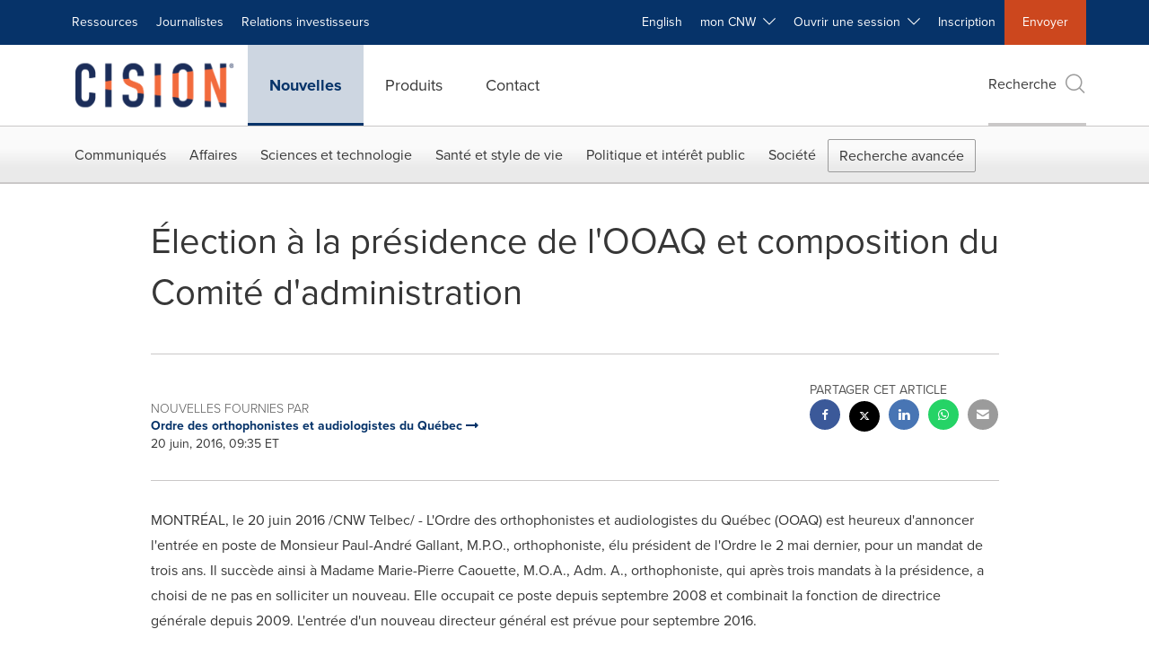

--- FILE ---
content_type: text/html;charset=utf-8
request_url: https://www.newswire.ca/fr/news-releases/election-a-la-presidence-de-looaq-et-composition-du-comite-dadministration-583625131.html
body_size: 24332
content:
<!doctype html>



<html lang="fr">

<head>
  
        <meta charset="utf-8"/>
	    <meta content="IE=edge,chrome=1" http-equiv="X-UA-Compatible"/>
	    <meta name="viewport" content="width=device-width, initial-scale=1"/><link rel="icon" href="/content/dam/cision/icons/favicon.png" type="image/png"/>
    	<meta name="adobeLaunchScript" content="//assets.adobedtm.com/launch-EN5a9546be82474822b2c7515efd01750c.min"/>
		<script type="text/javascript" src="https://widgets.financialcontent.com/cision/stockquote.js" async></script>
	
 



<script src="https://code.jquery.com/jquery-3.5.0.min.js"></script>
<script src="https://fast.wistia.com/player.js" async></script>
<script src="https://fast.wistia.com/playlist.js" async></script> 
    
<link rel="stylesheet" href="/etc.clientlibs/prncom/clientlibs/newspage-clientlibs.min.css" type="text/css">





     
    
     
    <meta itemprop="description" content="/CNW Telbec/ - L'Ordre des orthophonistes et audiologistes du Québec (OOAQ) est heureux d'annoncer l'entrée en poste de Monsieur Paul-André Gallant, M.P.O.,..."/>
    <meta name="description" content="/CNW Telbec/ - L'Ordre des orthophonistes et audiologistes du Québec (OOAQ) est heureux d'annoncer l'entrée en poste de Monsieur Paul-André Gallant, M.P.O.,..."/>
    <!-- For structured data -->
    <meta itemprop="inLanguage" content="fr"/>
    <!-- For language declaration -->
    <meta http-equiv="Content-Language" content="fr"/>
    
    
        <link rel="icon" href="/content/dam/cision/icons/favicon.png" type="image/png"/>
    
    <title>Élection à la présidence de l'OOAQ et composition du Comité d'administration</title>
    <meta name="author" content="Ordre des orthophonistes et audiologistes du Québec"/>
    <meta name='Publisher' content="CNW Group"/>
    <meta name="msvalidate.01" content="9D28F7743C790DD88F2D9C7375EF7ED5"/>
    <meta name="p:domain_verify" content="7d052ac42aa9e7505635404745861994"/>
    <meta name="referrer" content="unsafe-url"/>
    <meta name="google-site-verification" content="xDAXH-iSoJ2LVjsJb88HI03rnWfjQ3sQcczI4-EGotQ"/>
    <meta name="naver-site-verification" content="0aaad19c909a94c1b1cf1e782a10f0a6d8e14fc0"/>
    <meta name='date' content="2016-06-20T09:35:00-04:00"/>
    <meta name="twitter:card" content="summary_large_image"/>
    
        <meta name="twitter:site" content="@CNWGroup"/>
    
    
    <meta name="twitter:title" content="Élection à la présidence de l'OOAQ et composition du Comité d'administration"/>
    <meta name="twitter:description" content="/CNW Telbec/ - L'Ordre des orthophonistes et audiologistes du Québec (OOAQ) est heureux d'annoncer l'entrée en poste de Monsieur Paul-André Gallant, M.P.O.,..."/>
    
    <meta property="og:title" content="Élection à la présidence de l'OOAQ et composition du Comité d'administration"/>
    <meta property="og:type" content="article"/>
    <meta property="og:description" content="/CNW Telbec/ - L'Ordre des orthophonistes et audiologistes du Québec (OOAQ) est heureux d'annoncer l'entrée en poste de Monsieur Paul-André Gallant, M.P.O.,..."/>
    
        
    
    
     
    <meta property="og:url" content="https://www.newswire.ca/fr/news-releases/election-a-la-presidence-de-looaq-et-composition-du-comite-dadministration-583625131.html"/>
    
        
        

            
            
                
                
                    <meta name="robots" content="index, follow"/>
                
                <link rel="canonical" href="https://www.newswire.ca/fr/news-releases/election-a-la-presidence-de-looaq-et-composition-du-comite-dadministration-583625131.html"/>
                
            
        

    
    <meta id="sharingTitle" content="Élection à la présidence de l'OOAQ et composition du Comité d'administration"/>
    <meta id="sharingDesc" content="Élection à la présidence de l'OOAQ et composition du Comité d'administration"/>
     
    
    
    <!-- Additional Authorable Meta tags -->
    
    <script type="application/ld+json">
        {
            "@context": "https://schema.org",
            "@type": "NewsArticle",
            "mainEntityOfPage": {
                "@id": "https://www.newswire.ca/fr/news-releases/election-a-la-presidence-de-looaq-et-composition-du-comite-dadministration-583625131.html"
            },
            "headline": "Élection à la présidence de l'OOAQ et composition du Comité d'administration",
            "image": [
                ""
            ],
            "datePublished": "2016-06-20T09:35:00-04:00",
            "dateModified": "2018-12-22T14:44:44-05:00",
            "description": "/CNW Telbec/ - L'Ordre des orthophonistes et audiologistes du Québec (OOAQ) est heureux d'annoncer l'entrée en poste de Monsieur Paul-André Gallant, M.P.O.,...",
            "publisher": {
              "@type": "Organization",
              "name": "CNW Group",
              "logo": {
                "@type": "ImageObject",
                "url": "https://www.newswire.ca/content/dam/newswire-ca/Cision_logo_navy_orange.svg"
              }
            }
        }
    </script>
 
			 	<style>
			 		
/* Style Definitions */
span.prnews_span
{
font-size:8pt;
font-family:"Arial";
color:black;
}
a.prnews_a
{
color:blue;
}
li.prnews_li
{
font-size:8pt;
font-family:"Arial";
color:black;
}
p.prnews_p
{
font-size:0.62em;
font-family:"Arial";
color:black;
margin:0in;
}

			 	</style>
		 	          

	

</head>


<body class="prncom prncom_news-releases prncom_news-releases_news-template-d prncom_news-releases_news-template-d_index carousel-template news blue-theme">
<a href="https://www.cision.com/about/accessibility/" tabindex="0" class="skipNavLink screen-only">Déclaration d&#39;accessibilité</a>
<a href="#main" tabindex="0" class="skipNavLink screen-only">Sauter la navigation</a>
<div class="page-wrap">
  

<div>
			 

    <header class="main-header visible-lg-block newswire-ca ">
    

 
<section class="nav-junior">
    <div class="container">
        <nav class="navbar navbar-junior" aria-label="primary">
                <div>
                    
                        
                        <ul class="nav navbar-nav"> 
                                <li>
                                <a href="/fr/resources/" target="_self">Ressources</a>
                              </li> <li>
                           <a href="https://prnmedia.prnewswire.com/fr/" target="_blank">Journalistes</a>
                             </li>
                                 
                                <li>
                                <a href="/fr/products/investor-relations/" target="_self">Relations investisseurs</a>
                              </li>  </ul>
                    
                    
                        
                      <ul class="nav navbar-nav navbar-right">  <li>
											<!-- <a href="JavaScript:void(0)"  id="userlang" target="_self" class="language-toggle" data-browser-lang="fr" data-req-param-org="" data-req-url="/fr/news-releases/election-a-la-presidence-de-looaq-et-composition-du-comite-dadministration-583625131.html" data-req-full-url="https://www.newswire.ca/content/newswire-ca/ca/fr/news-releases.detail.html/election-a-la-presidence-de-looaq-et-composition-du-comite-dadministration-583625131.html"  data-redirect-url="/news-releases/" title="" style="cursor:pointer;">English</a> -->
											<a href="/news-releases/" class="language-toggle" target="_self" lang="en">English</a>
                                       </li><li class="dropdown ">
                                                    <a tabindex="0" data-toggle="dropdown" role="button" class="dropdown-toggle" aria-expanded="false">mon CNW&nbsp; <i class="btr bt-angle-down"></i></a>
                                                    <ul class="dropdown-menu"> 
            <li>
                <a href="/fr/mycnw/login/" id="logRegister" target="_self">Ouvrir une session</a>
            </li>  
            <li>
                <a href="/fr/mycnw/register/" id="regRegister" target="_self">Créez un compte</a>
            </li> 
                                                    </ul>
                                                </li><li class="dropdown ">
                                                    <a tabindex="0" data-toggle="dropdown" role="button" class="dropdown-toggle" aria-expanded="false">Ouvrir une session&nbsp; <i class="btr bt-angle-down"></i></a>
                                                    <ul class="dropdown-menu"> <li>
                <a href="https://app2.cision.com/" target="_blank">Comms Cloud Nouvelle Génération</a>
            </li>
              <li>
                <a href="https://app.cision.com/#/login?lang=en-ca" target="_blank">Cision Communications Cloud®</a>
            </li>
              <li>
                <a href="https://app.prnewswire.com/login/auto" target="_blank">PR Newswire Amplify™</a>
            </li>
             
                                                    </ul>
                                                </li><li>
                                           <a href="/fr/contact-us/" target="_blank">Inscription</a>
                                     </li>   <li class="bg-brand-secondary ">
                                    <a href="/fr/contact-us/" target="_self">Envoyer</a>
                                </li>
                                 </ul>
                    
                </div>
        </nav>
    </div>
</section>
    <section class="nav-main">
    <div class="container">
        <nav class="navbar navbar-default" aria-label="secondary">
                <div class="navbar-header">
                    


<a class="navbar-brand" href="https://www.newswire.ca/fr/" target="_self">
        
        
            
            <img class="img-responsive " src="/content/dam/newswire-ca/Cision_logo_navy_orange.svg" title="Cision Canada" alt="Cision Canada" loading="lazy" onerror="this.onerror=null; this.src=''"/>
            
            
        
    </a>
               </div>
               <div>
                    



	<ul class="nav navbar-nav">
		
			<li class="dropdown" id="news">
				
				
					<a href="/fr/news-releases/" target="_self" data-subnav="news">Nouvelles</a>
				
			</li>
		
			<li class="dropdown" id="products">
				
				
					<a href="/fr/amplify-plateforme/" target="_self" data-subnav="products">Produits</a>
				
			</li>
		
			<li class="dropdown" id="contact">
				
				
					<a href="/fr/contact-us/" target="_self" data-subnav="contact">Contact</a>
				
			</li>
		
	</ul>

                </div>
				
                    <div>
					 
					   
					  		


	
	
			
		<script>
			var siteSearchProperties = '{"viewAllorglabelHtml":"Organisations <span>Voir Tout</span>","viewAllprodlabelHtml":"Produits <span>Voir Tout</span>","viewAllresourcelabelHtml":"Ressources <span>Voir Tout</span>","newsReleasePrefix":"/fr/news-releases/","viewAllNewslabelHtml":"Nouvelles <span>Voir Tout</span>"}';
			siteSearchProperties = JSON.parse(siteSearchProperties);
		</script>
	   		<div id="sitesearch">
	   		

	 <div class="pull-right">
          <button data-toggle="modal" data-target="#search-modal" class="search_btn">
              Recherche<span aria-hidden="true" class="btr bt-search bt-lg text-muted"></span>
             
             
            <input type="hidden" id="pathPrefix" name="pathPrefix"/>
            <input type="hidden" id="siteValue" name="siteValue" value="newswire-ca"/>
            <input type="hidden" id="langValue" name="langValue" value="fr"/>
        </button>
     </div>
 
 
 
 
 
 

<div class="modal fade modal-qs-search" id="search-modal" tabindex="-1">
          <div role="dialog" aria-modal="true" aria-label="Search" class="modal-dialog modal-lg">
            <div class="modal-content">
            <div class="col-sm-1 pull-right">
                <button type="button" class="close" data-dismiss="modal" aria-label="Close"><i class="btr bt-times"></i></button>
            </div>
              <div class="modal-body col-sm-10 col-sm-offset-1" tabindex="0">
                <form class="search-bar">
                  <div class="input-group">

                  	<input type="hidden" id="sitesearchurl" name="searchlink" value="/fr/search/all/"/>
                  	<input type="hidden" id="prodsearchurl" name="prodsearchlink" value="/fr/search/products/"/>
                  	<input type="hidden" id="resourcesearchurl" name="resourcesearchlink" value="/fr/search/resources/"/>
                  	<input type="hidden" id="orgsearchurl" name="orgsearchlink" value="/fr/search/organisation/"/>
                  	<input type="hidden" id="allnewssearchurl" name="allnewssearchlink" value="/fr/search/news/"/>
                  	<input type="hidden" id="enableQuickSearch" name="enableQuickSearch" value="true"/>

                  	<input type="hidden" id="newsVanityPathURL" name="newsVanityPathURL" value="/fr/news/"/>
                      <input type="hidden" id="currentPagePathURL" name="currentPagePathURL" value="/content/newswire-ca/ca/fr/news-releases"/>
                      <label class="search-label" id="SearchLabel" for="sitesearchbox">Recherche</label>
                  	 <span style="display: none" id="autopoplabel" aria-hidden="true">When typing in this field, a list of search results will appear and be automatically updated as you type.</span>
                      <div class="results-count sr-only" aria-live="assertive"></div>
                      <input type="text" id="sitesearchbox" name="Search" aria-controls="results" aria-haspopup="listbox" aria-expanded="false" aria-describedby="autopoplabel" autocomplete="off" aria-autocomplete="list" class="form-control form-search" placeholder="Recherchez des communiqués et organisations"/>

                  </div>
                  <div class="qs-error">
                  </div>
                </form>
              <div class="qs-results-container">
                  <div class="qs-pending">
                    <div class="row">
                      <div class="col-sm-1">
                        <div class='uil-ring-css small'>
                          <div></div>
                        </div>
                      </div>
                      <div class="col-sm-11">
                        <p class="text-muted">Rechercher votre contenu...</p>
                      </div>
                    </div>
                  </div>
                  <div class="row">
                    <div class="col-sm-12">
                      <div class="qs-results" id="response-json">
                        <div class="media qs-no-results">
		                  <div class="media-left media-middle">
		                    <i class="btr bt-exclamation-circle bt-2x text-muted"></i>
		                  </div>
		                  <div class="media-body media-middle">
		                    <span><strong>Aucun résultat trouvé. Modifiez les termes de votre recherche et réessayez.</strong></span>
		                  </div>
		                </div>

                        <div id="eraResponseJson"> </div>
                      </div>
                      
	                      <div class="row">
	                        <div class="col-sm-12">
	                          <a class="qs-as" href="/fr/search/advance-search/">Recherche avancée</a>
	                        </div>
	                      </div>
                      
                    </div>
                  </div>
                </div>
              </div>
            </div>
          </div>
        </div>
	
	   		</div>
		

		

					   
					  	                   
					
					</div>
				
           </nav>
           
    </div>
</section>

    
                <div class="navigation-menu" id="sub-nav-tier" style="display: none;">
                    <div class="nav-subnav hidden-xs">
						<div class="container">
							
								
									<nav class="navbar news" id="mainNav-news" style="display: none;" aria-label="news">
										
											
											

  <ul class="nav nav-pills tier-two  advsearch">
    
      
        
          
          
          
            <li class="nav-dropdown dropdown fw nav-title">
              <a class="dropdown-toggle" href="#" role="button" data-toggle="dropdown" tabindex="0" aria-expanded="false" aria-controls="1-submenu" title="Communiqués"> Communiqués </a>
              
                
                  
                  <ul class="dropdown-menu tier-three" id="1-submenu">
                    <li class="row">
                      <div class="col-sm-12">
                        <div class="nav-list-item">
                          
	
	
	
	
		
		
			
				<div class="col-sm-4">
					<ul class="nav-tier col_item col_item_list2">
						<li><h2><a href="/fr/news-releases/" data-omniture="{&quot;SubNavigationLink&quot;:&quot;NR | Communiqués | Parcourir les communiqués&quot;,&quot;FormSubNavBar&quot;:&quot;true&quot;}" class="media-heading omniture-subnav" style="font-weight:bold">Parcourir les communiqués</a></h2></li>
						
							
							
	
		<li>
			<a class="omniture-subnav" href="/fr/news-releases/news-releases-list/" data-omniture="{&quot;SubNavigationLink&quot;:&quot;&quot;,&quot;FormSubNavBar&quot;:&quot;true&quot;}">Tous les communiqués de presse
			</a>
		</li>
	
		<li>
			<a class="omniture-subnav" href="/fr/news-releases/all-public-company-news/" data-omniture="{&quot;SubNavigationLink&quot;:&quot;&quot;,&quot;FormSubNavBar&quot;:&quot;true&quot;}">Tous les communiqués de sociétés publiques
			</a>
		</li>
	

						


						
							
							
						
						
							
								<li><h2><a class="media-heading omniture-subnav" href="/fr/news-releases/" data-omniture="{&quot;SubNavigationLink&quot;:&quot;NR | Communiqués | Parcourir les communiqués | Parcourir les communiqués Overview&quot;,&quot;FormSubNavBar&quot;:&quot;true&quot;}">Parcourir tous les communiqués </a></h2></li>
							

						
						
					</ul>
				</div>
			
		
			
				<div class="col-sm-4">
					<ul class="nav-tier col_item col_item_list2">
						<li><h2><a href="/fr/news-releases/multimedia/" data-omniture="{&quot;SubNavigationLink&quot;:&quot;NR | Communiqués | Galerie multimédia&quot;,&quot;FormSubNavBar&quot;:&quot;true&quot;}" class="media-heading omniture-subnav" style="font-weight:bold">Galerie multimédia</a></h2></li>
						
							
							
	
		<li>
			<a class="omniture-subnav" href="/fr/news-releases/multimedia/multimedia-list/" data-omniture="{&quot;SubNavigationLink&quot;:&quot;&quot;,&quot;FormSubNavBar&quot;:&quot;true&quot;}">Tous les communiqués avec multimédia
			</a>
		</li>
	
		<li>
			<a class="omniture-subnav" href="/fr/news-releases/photos/photos-list/" data-omniture="{&quot;SubNavigationLink&quot;:&quot;&quot;,&quot;FormSubNavBar&quot;:&quot;true&quot;}">Tous les communiqués avec photos
			</a>
		</li>
	
		<li>
			<a class="omniture-subnav" href="/fr/news-releases/videos/videos-list/" data-omniture="{&quot;SubNavigationLink&quot;:&quot;&quot;,&quot;FormSubNavBar&quot;:&quot;true&quot;}">Tous les communiqués avec vidéos
			</a>
		</li>
	

						


						
							
							
						
						
							
								<li><h2><a class="media-heading omniture-subnav" href="/fr/news-releases/multimedia/" data-omniture="{&quot;SubNavigationLink&quot;:&quot;NR | Communiqués | Galerie multimédia | Galerie multimédia Overview&quot;,&quot;FormSubNavBar&quot;:&quot;true&quot;}">Voir toute la Galerie multimédia </a></h2></li>
							

						
						
					</ul>
				</div>
			
		
			
				<div class="col-sm-4">
					<ul class="nav-tier col_item col_item_list2">
						<li><h2><a href="/fr/news-releases/latest-news-topics/" data-omniture="{&quot;SubNavigationLink&quot;:&quot;NR | Communiqués | Sujets d&#39;actualité&quot;,&quot;FormSubNavBar&quot;:&quot;true&quot;}" class="media-heading omniture-subnav" style="font-weight:bold">Sujets d&#39;actualité</a></h2></li>
						
							
							
	
		<li>
			<a class="omniture-subnav" href="/fr/news-releases/latest-news-topics/" data-omniture="{&quot;SubNavigationLink&quot;:&quot;&quot;,&quot;FormSubNavBar&quot;:&quot;true&quot;}">Voir tous les sujets d&#39;actualité
			</a>
		</li>
	

						


						
							
							
						
						
							

						
						
					</ul>
				</div>
			
		
	


                        </div>
                      </div>
                    </li>
                  </ul>
                
              
              
            </li>
          
        
          
          
          
            <li class="nav-dropdown dropdown fw nav-title">
              <a class="dropdown-toggle" href="#" role="button" data-toggle="dropdown" tabindex="0" aria-expanded="false" aria-controls="2-submenu" title="Affaires"> Affaires </a>
              
              
                
                  
                  <ul class="dropdown-menu tier-three">
    <li class="row">
        <ul class="nav-tier">
                                                        <li><h2><a href="/fr/news-releases/general-business-latest-news/" class="media-heading omniture-subnav" data-omniture="{&quot;SubNavigationLink&quot;:&quot;Affaires&quot;,&quot;FormSubNavBar&quot;:&quot;true&quot;}">Affaires Générales</a></h2></li><li><a class="omniture-subnav" href="/fr/news-releases/general-business-latest-news/general-business-latest-news-list/" data-omniture="{&quot;SubNavigationLink&quot;:&quot;NR | Affaires | Affaires Générales |  &quot;,&quot;FormSubNavBar&quot;:&quot;true&quot;}">Afficher tous les communiqués - Affaires générales
        </a></li><li><a class="omniture-subnav" href="/fr/news-releases/general-business-latest-news/outsourcing-businesses-list/" data-omniture="{&quot;SubNavigationLink&quot;:&quot;NR | Affaires | Affaires Générales | Activités d&#39;externalisation &quot;,&quot;FormSubNavBar&quot;:&quot;true&quot;}">Activités d&#39;externalisation
        </a></li><li><a class="omniture-subnav" href="/fr/news-releases/general-business-latest-news/personnel-announcements-list/" data-omniture="{&quot;SubNavigationLink&quot;:&quot;NR | Affaires | Affaires Générales | Annonces relatives au personnel &quot;,&quot;FormSubNavBar&quot;:&quot;true&quot;}">Annonces relatives au personnel
        </a></li><li><a class="omniture-subnav" href="/fr/news-releases/general-business-latest-news/trade-show-news-list/" data-omniture="{&quot;SubNavigationLink&quot;:&quot;NR | Affaires | Affaires Générales | Communiqués salon professionnel &quot;,&quot;FormSubNavBar&quot;:&quot;true&quot;}">Communiqués salon professionnel
        </a></li><li><a class="omniture-subnav" href="/fr/news-releases/general-business-latest-news/surveys-polls-and-research-list/" data-omniture="{&quot;SubNavigationLink&quot;:&quot;NR | Affaires | Affaires Générales | Enquêtes, sondages et recherches &quot;,&quot;FormSubNavBar&quot;:&quot;true&quot;}">Enquêtes, sondages et recherches
        </a></li><li><a class="omniture-subnav" href="/fr/news-releases/general-business-latest-news/corporate-expansion-list/" data-omniture="{&quot;SubNavigationLink&quot;:&quot;NR | Affaires | Affaires Générales | Expansion d&#39;entreprise &quot;,&quot;FormSubNavBar&quot;:&quot;true&quot;}">Expansion d&#39;entreprise
        </a></li><li><a class="omniture-subnav" href="/fr/news-releases/general-business-latest-news/commercial-real-estate-list/" data-omniture="{&quot;SubNavigationLink&quot;:&quot;NR | Affaires | Affaires Générales | Immobilier commercial &quot;,&quot;FormSubNavBar&quot;:&quot;true&quot;}">Immobilier commercial
        </a></li><li><a class="omniture-subnav" href="/fr/news-releases/general-business-latest-news/residential-real-estate-list/" data-omniture="{&quot;SubNavigationLink&quot;:&quot;NR | Affaires | Affaires Générales | Immobilier résidentiel &quot;,&quot;FormSubNavBar&quot;:&quot;true&quot;}">Immobilier résidentiel
        </a></li><li><a class="omniture-subnav" href="/fr/news-releases/general-business-latest-news/socially-responsible-investing-list/" data-omniture="{&quot;SubNavigationLink&quot;:&quot;NR | Affaires | Affaires Générales | Investissement socialement responsable &quot;,&quot;FormSubNavBar&quot;:&quot;true&quot;}">Investissement socialement responsable
        </a></li><li><a class="omniture-subnav" href="/fr/news-releases/general-business-latest-news/licensing-list/" data-omniture="{&quot;SubNavigationLink&quot;:&quot;NR | Affaires | Affaires Générales | Licenciement &quot;,&quot;FormSubNavBar&quot;:&quot;true&quot;}">Licenciement
        </a></li><li><a class="omniture-subnav" href="/fr/news-releases/general-business-latest-news/obituaries-list/" data-omniture="{&quot;SubNavigationLink&quot;:&quot;NR | Affaires | Affaires Générales | Nécrologie &quot;,&quot;FormSubNavBar&quot;:&quot;true&quot;}">Nécrologie
        </a></li><li><a class="omniture-subnav" href="/fr/news-releases/general-business-latest-news/new-products-services-list/" data-omniture="{&quot;SubNavigationLink&quot;:&quot;NR | Affaires | Affaires Générales | Nouveaux produits et services &quot;,&quot;FormSubNavBar&quot;:&quot;true&quot;}">Nouveaux produits et services
        </a></li><li><a class="omniture-subnav" href="/fr/news-releases/general-business-latest-news/awards-list/" data-omniture="{&quot;SubNavigationLink&quot;:&quot;NR | Affaires | Affaires Générales | Récompenses &quot;,&quot;FormSubNavBar&quot;:&quot;true&quot;}">Récompenses
        </a></li><li><a class="omniture-subnav" href="/fr/news-releases/general-business-latest-news/human-resource-workforce-management-list/" data-omniture="{&quot;SubNavigationLink&quot;:&quot;NR | Affaires | Affaires Générales | Ressources humaines et gestion des effectifs &quot;,&quot;FormSubNavBar&quot;:&quot;true&quot;}">Ressources humaines et gestion des effectifs
        </a></li><li><a class="omniture-subnav" href="/fr/news-releases/general-business-latest-news/earnings-list/" data-omniture="{&quot;SubNavigationLink&quot;:&quot;NR | Affaires | Affaires Générales | Résultats financiers &quot;,&quot;FormSubNavBar&quot;:&quot;true&quot;}">Résultats financiers
        </a></li><li><a class="omniture-subnav" href="/fr/news-releases/general-business-latest-news/small-business-services-list/" data-omniture="{&quot;SubNavigationLink&quot;:&quot;NR | Affaires | Affaires Générales | Services aux petites entreprises &quot;,&quot;FormSubNavBar&quot;:&quot;true&quot;}">Services aux petites entreprises
        </a></li><li><a class="omniture-subnav" href="/fr/news-releases/general-business-latest-news/real-estate-transactions-list/" data-omniture="{&quot;SubNavigationLink&quot;:&quot;NR | Affaires | Affaires Générales | Transactions immobilières &quot;,&quot;FormSubNavBar&quot;:&quot;true&quot;}">Transactions immobilières
        </a></li><li><h2><a class="media-heading omniture-subnav" href="/fr/news-releases/general-business-latest-news/" data-omniture="{&quot;SubNavigationLink&quot;:&quot;NR | Affaires | Affaires Générales | Affaires Générales Overview &quot;,&quot;FormSubNavBar&quot;:&quot;true&quot;}">Survol, Affaires Générales</a></h2></li><li><h2><a class="media-heading omniture-subnav" href="/fr/news-releases/general-business-latest-news/general-business-latest-news-list/" data-omniture="{&quot;SubNavigationLink&quot;:&quot;NR | Affaires | Affaires Générales | Voir tout Affaires Générales  &quot;,&quot;FormSubNavBar&quot;:&quot;true&quot;}">Voir tout Affaires Générales </a></h2></li></ul>
        <ul class="nav-tier">
                                                        <li><h2><a href="/fr/news-releases/entertainment-media-latest-news/" class="media-heading omniture-subnav" data-omniture="{&quot;SubNavigationLink&quot;:&quot;Affaires&quot;,&quot;FormSubNavBar&quot;:&quot;true&quot;}">Divertissement et médias</a></h2></li><li><a class="omniture-subnav" href="/fr/news-releases/entertainment-media-latest-news/entertainment-media-latest-news-list/" data-omniture="{&quot;SubNavigationLink&quot;:&quot;NR | Affaires | Divertissement et médias |  &quot;,&quot;FormSubNavBar&quot;:&quot;true&quot;}">Afficher tous les communiqués - Divertissement et médias
        </a></li><li><a class="omniture-subnav" href="/fr/news-releases/entertainment-media-latest-news/art-list/" data-omniture="{&quot;SubNavigationLink&quot;:&quot;NR | Affaires | Divertissement et médias | Art &quot;,&quot;FormSubNavBar&quot;:&quot;true&quot;}">Art
        </a></li><li><a class="omniture-subnav" href="/fr/news-releases/entertainment-media-latest-news/entertainment-list/" data-omniture="{&quot;SubNavigationLink&quot;:&quot;NR | Affaires | Divertissement et médias | Divertissement &quot;,&quot;FormSubNavBar&quot;:&quot;true&quot;}">Divertissement
        </a></li><li><a class="omniture-subnav" href="/fr/news-releases/entertainment-media-latest-news/film-and-motion-picture-list/" data-omniture="{&quot;SubNavigationLink&quot;:&quot;NR | Affaires | Divertissement et médias | Film &quot;,&quot;FormSubNavBar&quot;:&quot;true&quot;}">Film
        </a></li><li><a class="omniture-subnav" href="/fr/news-releases/entertainment-media-latest-news/books-list/" data-omniture="{&quot;SubNavigationLink&quot;:&quot;NR | Affaires | Divertissement et médias | Livres &quot;,&quot;FormSubNavBar&quot;:&quot;true&quot;}">Livres
        </a></li><li><a class="omniture-subnav" href="/fr/news-releases/entertainment-media-latest-news/magazines-list/" data-omniture="{&quot;SubNavigationLink&quot;:&quot;NR | Affaires | Divertissement et médias | Magazines &quot;,&quot;FormSubNavBar&quot;:&quot;true&quot;}">Magazines
        </a></li><li><a class="omniture-subnav" href="/fr/news-releases/entertainment-media-latest-news/music-list/" data-omniture="{&quot;SubNavigationLink&quot;:&quot;NR | Affaires | Divertissement et médias | Musique &quot;,&quot;FormSubNavBar&quot;:&quot;true&quot;}">Musique
        </a></li><li><a class="omniture-subnav" href="/fr/news-releases/entertainment-media-latest-news/advertising-list/" data-omniture="{&quot;SubNavigationLink&quot;:&quot;NR | Affaires | Divertissement et médias | Publicité &quot;,&quot;FormSubNavBar&quot;:&quot;true&quot;}">Publicité
        </a></li><li><a class="omniture-subnav" href="/fr/news-releases/entertainment-media-latest-news/radio-list/" data-omniture="{&quot;SubNavigationLink&quot;:&quot;NR | Affaires | Divertissement et médias | Radio &amp; Baladodiffusion &quot;,&quot;FormSubNavBar&quot;:&quot;true&quot;}">Radio &amp; Baladodiffusion
        </a></li><li><a class="omniture-subnav" href="/fr/news-releases/entertainment-media-latest-news/publishing-information-services-list/" data-omniture="{&quot;SubNavigationLink&quot;:&quot;NR | Affaires | Divertissement et médias | Services de publication et d&#39;information &quot;,&quot;FormSubNavBar&quot;:&quot;true&quot;}">Services de publication et d&#39;information
        </a></li><li><a class="omniture-subnav" href="/fr/news-releases/entertainment-media-latest-news/television-list/" data-omniture="{&quot;SubNavigationLink&quot;:&quot;NR | Affaires | Divertissement et médias | Télévision &quot;,&quot;FormSubNavBar&quot;:&quot;true&quot;}">Télévision
        </a></li><li><h2><a class="media-heading omniture-subnav" href="/fr/news-releases/entertainment-media-latest-news/" data-omniture="{&quot;SubNavigationLink&quot;:&quot;NR | Affaires | Divertissement et médias | Divertissement et médias Overview &quot;,&quot;FormSubNavBar&quot;:&quot;true&quot;}">Survol, Divertissement et médias</a></h2></li><li><h2><a class="media-heading omniture-subnav" href="/fr/news-releases/entertainment-media-latest-news/entertainment-media-latest-news-list/" data-omniture="{&quot;SubNavigationLink&quot;:&quot;NR | Affaires | Divertissement et médias | Voir tout Divertissement et médias  &quot;,&quot;FormSubNavBar&quot;:&quot;true&quot;}">Voir tout Divertissement et médias </a></h2></li></ul>
        <ul class="nav-tier">
                                                        <li><h2><a href="/fr/news-releases/automotive-transportation-latest-news/" class="media-heading omniture-subnav" data-omniture="{&quot;SubNavigationLink&quot;:&quot;Affaires&quot;,&quot;FormSubNavBar&quot;:&quot;true&quot;}">Secteur de l’automobile et du transport</a></h2></li><li><a class="omniture-subnav" href="/fr/news-releases/automotive-transportation-latest-news/automotive-transportation-latest-news-list/" data-omniture="{&quot;SubNavigationLink&quot;:&quot;NR | Affaires | Secteur de l’automobile et du transport |  &quot;,&quot;FormSubNavBar&quot;:&quot;true&quot;}">Afficher tous les communiqués - Secteur de l’automobile et du transport
        </a></li><li><a class="omniture-subnav" href="/fr/news-releases/automotive-transportation-latest-news/aerospace-defense-list/" data-omniture="{&quot;SubNavigationLink&quot;:&quot;NR | Affaires | Secteur de l’automobile et du transport | Aérospatiale, défense &quot;,&quot;FormSubNavBar&quot;:&quot;true&quot;}">Aérospatiale, défense
        </a></li><li><a class="omniture-subnav" href="/fr/news-releases/automotive-transportation-latest-news/automotive-list/" data-omniture="{&quot;SubNavigationLink&quot;:&quot;NR | Affaires | Secteur de l’automobile et du transport | Automobile &quot;,&quot;FormSubNavBar&quot;:&quot;true&quot;}">Automobile
        </a></li><li><a class="omniture-subnav" href="/fr/news-releases/automotive-transportation-latest-news/supply-chain-logistics-list/" data-omniture="{&quot;SubNavigationLink&quot;:&quot;NR | Affaires | Secteur de l’automobile et du transport | Chaîne logistique / Logistique &quot;,&quot;FormSubNavBar&quot;:&quot;true&quot;}">Chaîne logistique / Logistique
        </a></li><li><a class="omniture-subnav" href="/fr/news-releases/automotive-transportation-latest-news/airlines-aviation-list/" data-omniture="{&quot;SubNavigationLink&quot;:&quot;NR | Affaires | Secteur de l’automobile et du transport | Compagnies aériennes &amp; Aviation &quot;,&quot;FormSubNavBar&quot;:&quot;true&quot;}">Compagnies aériennes &amp; Aviation
        </a></li><li><a class="omniture-subnav" href="/fr/news-releases/automotive-transportation-latest-news/air-freight-list/" data-omniture="{&quot;SubNavigationLink&quot;:&quot;NR | Affaires | Secteur de l’automobile et du transport | Fret aérien &quot;,&quot;FormSubNavBar&quot;:&quot;true&quot;}">Fret aérien
        </a></li><li><a class="omniture-subnav" href="/fr/news-releases/automotive-transportation-latest-news/maritime-shipbuilding-list/" data-omniture="{&quot;SubNavigationLink&quot;:&quot;NR | Affaires | Secteur de l’automobile et du transport | Maritime &amp; Construction navale &quot;,&quot;FormSubNavBar&quot;:&quot;true&quot;}">Maritime &amp; Construction navale
        </a></li><li><a class="omniture-subnav" href="/fr/news-releases/automotive-transportation-latest-news/travel-list/" data-omniture="{&quot;SubNavigationLink&quot;:&quot;NR | Affaires | Secteur de l’automobile et du transport | Tourisme et Voyages &quot;,&quot;FormSubNavBar&quot;:&quot;true&quot;}">Tourisme et Voyages
        </a></li><li><a class="omniture-subnav" href="/fr/news-releases/automotive-transportation-latest-news/transportation-trucking-railroad-list/" data-omniture="{&quot;SubNavigationLink&quot;:&quot;NR | Affaires | Secteur de l’automobile et du transport | Transport, camionnage et de chemin de fer &quot;,&quot;FormSubNavBar&quot;:&quot;true&quot;}">Transport, camionnage et de chemin de fer
        </a></li><li><a class="omniture-subnav" href="/fr/news-releases/automotive-transportation-latest-news/trucking-and-road-transportation-list/" data-omniture="{&quot;SubNavigationLink&quot;:&quot;NR | Affaires | Secteur de l’automobile et du transport | Transports routiers &quot;,&quot;FormSubNavBar&quot;:&quot;true&quot;}">Transports routiers
        </a></li><li><a class="omniture-subnav" href="/fr/news-releases/automotive-transportation-latest-news/railroads-and-intermodal-transportation-list/" data-omniture="{&quot;SubNavigationLink&quot;:&quot;NR | Affaires | Secteur de l’automobile et du transport | Voies ferrées et transport intermodal &quot;,&quot;FormSubNavBar&quot;:&quot;true&quot;}">Voies ferrées et transport intermodal
        </a></li><li><h2><a class="media-heading omniture-subnav" href="/fr/news-releases/automotive-transportation-latest-news/" data-omniture="{&quot;SubNavigationLink&quot;:&quot;NR | Affaires | Secteur de l’automobile et du transport | Secteur de l’automobile et du transport Overview &quot;,&quot;FormSubNavBar&quot;:&quot;true&quot;}">Survol, Secteur de l’automobile et du transport</a></h2></li><li><h2><a class="media-heading omniture-subnav" href="/fr/news-releases/automotive-transportation-latest-news/automotive-transportation-latest-news-list/" data-omniture="{&quot;SubNavigationLink&quot;:&quot;NR | Affaires | Secteur de l’automobile et du transport | Voir tout Secteur de l’automobile et du transport  &quot;,&quot;FormSubNavBar&quot;:&quot;true&quot;}">Voir tout Secteur de l’automobile et du transport </a></h2></li></ul>
        <ul class="nav-tier">
                                                        <li><h2><a href="/fr/news-releases/financial-services-latest-news/" class="media-heading omniture-subnav" data-omniture="{&quot;SubNavigationLink&quot;:&quot;Affaires&quot;,&quot;FormSubNavBar&quot;:&quot;true&quot;}">Services financiers et investissements</a></h2></li><li><a class="omniture-subnav" href="/fr/news-releases/financial-services-latest-news/financial-services-latest-news-list/" data-omniture="{&quot;SubNavigationLink&quot;:&quot;NR | Affaires | Services financiers et investissements |  &quot;,&quot;FormSubNavBar&quot;:&quot;true&quot;}">Afficher tous les communiqués - Services financiers et investissements
        </a></li><li><a class="omniture-subnav" href="/fr/news-releases/financial-services-latest-news/financing-agreements-list/" data-omniture="{&quot;SubNavigationLink&quot;:&quot;NR | Affaires | Services financiers et investissements | Accords financiers &quot;,&quot;FormSubNavBar&quot;:&quot;true&quot;}">Accords financiers
        </a></li><li><a class="omniture-subnav" href="/fr/news-releases/financial-services-latest-news/acquisitions-mergers-and-takeovers-list/" data-omniture="{&quot;SubNavigationLink&quot;:&quot;NR | Affaires | Services financiers et investissements | Acquisitions, fusions et rachats &quot;,&quot;FormSubNavBar&quot;:&quot;true&quot;}">Acquisitions, fusions et rachats
        </a></li><li><a class="omniture-subnav" href="/fr/news-releases/financial-services-latest-news/shareholder-activism-list/" data-omniture="{&quot;SubNavigationLink&quot;:&quot;NR | Affaires | Services financiers et investissements | Activisme actionnarial &quot;,&quot;FormSubNavBar&quot;:&quot;true&quot;}">Activisme actionnarial
        </a></li><li><a class="omniture-subnav" href="/fr/news-releases/financial-services-latest-news/conference-call-announcements-list/" data-omniture="{&quot;SubNavigationLink&quot;:&quot;NR | Affaires | Services financiers et investissements | Annonces de conférence de presse &quot;,&quot;FormSubNavBar&quot;:&quot;true&quot;}">Annonces de conférence de presse
        </a></li><li><a class="omniture-subnav" href="/fr/news-releases/financial-services-latest-news/insurance-list/" data-omniture="{&quot;SubNavigationLink&quot;:&quot;NR | Affaires | Services financiers et investissements | Assurance &quot;,&quot;FormSubNavBar&quot;:&quot;true&quot;}">Assurance
        </a></li><li><a class="omniture-subnav" href="/fr/news-releases/financial-services-latest-news/venture-capital-list/" data-omniture="{&quot;SubNavigationLink&quot;:&quot;NR | Affaires | Services financiers et investissements | Capital de risque &quot;,&quot;FormSubNavBar&quot;:&quot;true&quot;}">Capital de risque
        </a></li><li><a class="omniture-subnav" href="/fr/news-releases/financial-services-latest-news/joint-ventures-list/" data-omniture="{&quot;SubNavigationLink&quot;:&quot;NR | Affaires | Services financiers et investissements | Coentreprises &quot;,&quot;FormSubNavBar&quot;:&quot;true&quot;}">Coentreprises
        </a></li><li><a class="omniture-subnav" href="/fr/news-releases/financial-services-latest-news/contracts-list/" data-omniture="{&quot;SubNavigationLink&quot;:&quot;NR | Affaires | Services financiers et investissements | Contrats &quot;,&quot;FormSubNavBar&quot;:&quot;true&quot;}">Contrats
        </a></li><li><a class="omniture-subnav" href="/fr/news-releases/financial-services-latest-news/cryptocurrency-list/" data-omniture="{&quot;SubNavigationLink&quot;:&quot;NR | Affaires | Services financiers et investissements | Cryptomonnaie &quot;,&quot;FormSubNavBar&quot;:&quot;true&quot;}">Cryptomonnaie
        </a></li><li><a class="omniture-subnav" href="/fr/news-releases/financial-services-latest-news/dividends-list/" data-omniture="{&quot;SubNavigationLink&quot;:&quot;NR | Affaires | Services financiers et investissements | Dividendes &quot;,&quot;FormSubNavBar&quot;:&quot;true&quot;}">Dividendes
        </a></li><li><a class="omniture-subnav" href="/fr/news-releases/financial-services-latest-news/stock-offering-list/" data-omniture="{&quot;SubNavigationLink&quot;:&quot;NR | Affaires | Services financiers et investissements | Émission d&#39;actions &quot;,&quot;FormSubNavBar&quot;:&quot;true&quot;}">Émission d&#39;actions
        </a></li><li><a class="omniture-subnav" href="/fr/news-releases/financial-services-latest-news/bankruptcy-list/" data-omniture="{&quot;SubNavigationLink&quot;:&quot;NR | Affaires | Services financiers et investissements | Faillite &quot;,&quot;FormSubNavBar&quot;:&quot;true&quot;}">Faillite
        </a></li><li><a class="omniture-subnav" href="/fr/news-releases/financial-services-latest-news/mutual-funds-list/" data-omniture="{&quot;SubNavigationLink&quot;:&quot;NR | Affaires | Services financiers et investissements | Fonds communs &quot;,&quot;FormSubNavBar&quot;:&quot;true&quot;}">Fonds communs
        </a></li><li><a class="omniture-subnav" href="/fr/news-releases/financial-services-latest-news/stock-split-list/" data-omniture="{&quot;SubNavigationLink&quot;:&quot;NR | Affaires | Services financiers et investissements | Fractionnement d&#39;actions &quot;,&quot;FormSubNavBar&quot;:&quot;true&quot;}">Fractionnement d&#39;actions
        </a></li><li><a class="omniture-subnav" href="/fr/news-releases/financial-services-latest-news/real-estate-list/" data-omniture="{&quot;SubNavigationLink&quot;:&quot;NR | Affaires | Services financiers et investissements | Immobilier &quot;,&quot;FormSubNavBar&quot;:&quot;true&quot;}">Immobilier
        </a></li><li><a class="omniture-subnav" href="/fr/news-releases/financial-services-latest-news/accounting-news-issues-list/" data-omniture="{&quot;SubNavigationLink&quot;:&quot;NR | Affaires | Services financiers et investissements | Nouvelles et dossiers &quot;,&quot;FormSubNavBar&quot;:&quot;true&quot;}">Nouvelles et dossiers
        </a></li><li><a class="omniture-subnav" href="/fr/news-releases/financial-services-latest-news/bond-stock-ratings-list/" data-omniture="{&quot;SubNavigationLink&quot;:&quot;NR | Affaires | Services financiers et investissements | Obligations et actions &quot;,&quot;FormSubNavBar&quot;:&quot;true&quot;}">Obligations et actions
        </a></li><li><a class="omniture-subnav" href="/fr/news-releases/financial-services-latest-news/investment-opinions-list/" data-omniture="{&quot;SubNavigationLink&quot;:&quot;NR | Affaires | Services financiers et investissements | Opinions d&#39;investissement &quot;,&quot;FormSubNavBar&quot;:&quot;true&quot;}">Opinions d&#39;investissement
        </a></li><li><a class="omniture-subnav" href="/fr/news-releases/financial-services-latest-news/private-placement-list/" data-omniture="{&quot;SubNavigationLink&quot;:&quot;NR | Affaires | Services financiers et investissements | Placement privé &quot;,&quot;FormSubNavBar&quot;:&quot;true&quot;}">Placement privé
        </a></li><li><a class="omniture-subnav" href="/fr/news-releases/financial-services-latest-news/earnings-forecasts-projections-list/" data-omniture="{&quot;SubNavigationLink&quot;:&quot;NR | Affaires | Services financiers et investissements | Prévisions de résultats &amp; projections &quot;,&quot;FormSubNavBar&quot;:&quot;true&quot;}">Prévisions de résultats &amp; projections
        </a></li><li><a class="omniture-subnav" href="/fr/news-releases/financial-services-latest-news/sales-reports-list/" data-omniture="{&quot;SubNavigationLink&quot;:&quot;NR | Affaires | Services financiers et investissements | Rapports des ventes &quot;,&quot;FormSubNavBar&quot;:&quot;true&quot;}">Rapports des ventes
        </a></li><li><a class="omniture-subnav" href="/fr/news-releases/financial-services-latest-news/restructuring-recapitalization-list/" data-omniture="{&quot;SubNavigationLink&quot;:&quot;NR | Affaires | Services financiers et investissements | Restructuration &amp; recapitalisation &quot;,&quot;FormSubNavBar&quot;:&quot;true&quot;}">Restructuration &amp; recapitalisation
        </a></li><li><a class="omniture-subnav" href="/fr/news-releases/financial-services-latest-news/earnings-list/" data-omniture="{&quot;SubNavigationLink&quot;:&quot;NR | Affaires | Services financiers et investissements | Résultats financiers &quot;,&quot;FormSubNavBar&quot;:&quot;true&quot;}">Résultats financiers
        </a></li><li><a class="omniture-subnav" href="/fr/news-releases/financial-services-latest-news/banking-financial-services-list/" data-omniture="{&quot;SubNavigationLink&quot;:&quot;NR | Affaires | Services financiers et investissements | Services bancaires &amp; financiers &quot;,&quot;FormSubNavBar&quot;:&quot;true&quot;}">Services bancaires &amp; financiers
        </a></li><li><h2><a class="media-heading omniture-subnav" href="/fr/news-releases/financial-services-latest-news/" data-omniture="{&quot;SubNavigationLink&quot;:&quot;NR | Affaires | Services financiers et investissements | Services financiers et investissements Overview &quot;,&quot;FormSubNavBar&quot;:&quot;true&quot;}">Survol, Services financiers et investissements</a></h2></li><li><h2><a class="media-heading omniture-subnav" href="/fr/news-releases/financial-services-latest-news/financial-services-latest-news-list/" data-omniture="{&quot;SubNavigationLink&quot;:&quot;NR | Affaires | Services financiers et investissements | Voir tout Services financiers et investissements  &quot;,&quot;FormSubNavBar&quot;:&quot;true&quot;}">Voir tout Services financiers et investissements </a></h2></li></ul>
        <ul class="nav-tier">
                                                        <li><h2><a href="/fr/news-releases/business-technology-latest-news/" class="media-heading omniture-subnav" data-omniture="{&quot;SubNavigationLink&quot;:&quot;Affaires&quot;,&quot;FormSubNavBar&quot;:&quot;true&quot;}">Technologies des affaires</a></h2></li><li><a class="omniture-subnav" href="/fr/news-releases/business-technology-latest-news/business-technology-latest-news-list/" data-omniture="{&quot;SubNavigationLink&quot;:&quot;NR | Affaires | Technologies des affaires |  &quot;,&quot;FormSubNavBar&quot;:&quot;true&quot;}">Afficher tous les communiqués - Technologies des affaires
        </a></li><li><a class="omniture-subnav" href="/fr/news-releases/business-technology-latest-news/data-analytics-list/" data-omniture="{&quot;SubNavigationLink&quot;:&quot;NR | Affaires | Technologies des affaires | Analyse de données &quot;,&quot;FormSubNavBar&quot;:&quot;true&quot;}">Analyse de données
        </a></li><li><a class="omniture-subnav" href="/fr/news-releases/business-technology-latest-news/electronic-design-automation-list/" data-omniture="{&quot;SubNavigationLink&quot;:&quot;NR | Affaires | Technologies des affaires | Automatisation de la conception électronique &quot;,&quot;FormSubNavBar&quot;:&quot;true&quot;}">Automatisation de la conception électronique
        </a></li><li><a class="omniture-subnav" href="/fr/news-releases/business-technology-latest-news/blockchain-list/" data-omniture="{&quot;SubNavigationLink&quot;:&quot;NR | Affaires | Technologies des affaires | Chaîne de blocs &quot;,&quot;FormSubNavBar&quot;:&quot;true&quot;}">Chaîne de blocs
        </a></li><li><a class="omniture-subnav" href="/fr/news-releases/business-technology-latest-news/electronic-commerce-list/" data-omniture="{&quot;SubNavigationLink&quot;:&quot;NR | Affaires | Technologies des affaires | Commerce électronique &quot;,&quot;FormSubNavBar&quot;:&quot;true&quot;}">Commerce électronique
        </a></li><li><a class="omniture-subnav" href="/fr/news-releases/business-technology-latest-news/electronic-components-list/" data-omniture="{&quot;SubNavigationLink&quot;:&quot;NR | Affaires | Technologies des affaires | Composants électroniques &quot;,&quot;FormSubNavBar&quot;:&quot;true&quot;}">Composants électroniques
        </a></li><li><a class="omniture-subnav" href="/fr/news-releases/business-technology-latest-news/computer-electronics-list/" data-omniture="{&quot;SubNavigationLink&quot;:&quot;NR | Affaires | Technologies des affaires | Informatique et électronique &quot;,&quot;FormSubNavBar&quot;:&quot;true&quot;}">Informatique et électronique
        </a></li><li><a class="omniture-subnav" href="/fr/news-releases/business-technology-latest-news/computer-software-list/" data-omniture="{&quot;SubNavigationLink&quot;:&quot;NR | Affaires | Technologies des affaires | Logiciel informatique &quot;,&quot;FormSubNavBar&quot;:&quot;true&quot;}">Logiciel informatique
        </a></li><li><a class="omniture-subnav" href="/fr/news-releases/business-technology-latest-news/computer-hardware-list/" data-omniture="{&quot;SubNavigationLink&quot;:&quot;NR | Affaires | Technologies des affaires | Matériel informatique &quot;,&quot;FormSubNavBar&quot;:&quot;true&quot;}">Matériel informatique
        </a></li><li><a class="omniture-subnav" href="/fr/news-releases/business-technology-latest-news/nanotechnology-list/" data-omniture="{&quot;SubNavigationLink&quot;:&quot;NR | Affaires | Technologies des affaires | Nanotechnologie &quot;,&quot;FormSubNavBar&quot;:&quot;true&quot;}">Nanotechnologie
        </a></li><li><a class="omniture-subnav" href="/fr/news-releases/business-technology-latest-news/peripherals-list/" data-omniture="{&quot;SubNavigationLink&quot;:&quot;NR | Affaires | Technologies des affaires | Périphériques &quot;,&quot;FormSubNavBar&quot;:&quot;true&quot;}">Périphériques
        </a></li><li><a class="omniture-subnav" href="/fr/news-releases/business-technology-latest-news/networks-list/" data-omniture="{&quot;SubNavigationLink&quot;:&quot;NR | Affaires | Technologies des affaires | Réseaux &quot;,&quot;FormSubNavBar&quot;:&quot;true&quot;}">Réseaux
        </a></li><li><a class="omniture-subnav" href="/fr/news-releases/business-technology-latest-news/high-tech-security-list/" data-omniture="{&quot;SubNavigationLink&quot;:&quot;NR | Affaires | Technologies des affaires | Sécurité haute technologie &quot;,&quot;FormSubNavBar&quot;:&quot;true&quot;}">Sécurité haute technologie
        </a></li><li><a class="omniture-subnav" href="/fr/news-releases/business-technology-latest-news/semiconductors-list/" data-omniture="{&quot;SubNavigationLink&quot;:&quot;NR | Affaires | Technologies des affaires | Semi-conducteurs &quot;,&quot;FormSubNavBar&quot;:&quot;true&quot;}">Semi-conducteurs
        </a></li><li><a class="omniture-subnav" href="/fr/news-releases/business-technology-latest-news/broadcast-tech-list/" data-omniture="{&quot;SubNavigationLink&quot;:&quot;NR | Affaires | Technologies des affaires | Technologie de radiodiffusion &quot;,&quot;FormSubNavBar&quot;:&quot;true&quot;}">Technologie de radiodiffusion
        </a></li><li><a class="omniture-subnav" href="/fr/news-releases/business-technology-latest-news/financial-technology-list/" data-omniture="{&quot;SubNavigationLink&quot;:&quot;NR | Affaires | Technologies des affaires | Technologie financière &quot;,&quot;FormSubNavBar&quot;:&quot;true&quot;}">Technologie financière
        </a></li><li><a class="omniture-subnav" href="/fr/news-releases/business-technology-latest-news/internet-technology-list/" data-omniture="{&quot;SubNavigationLink&quot;:&quot;NR | Affaires | Technologies des affaires | Technologie Internet &quot;,&quot;FormSubNavBar&quot;:&quot;true&quot;}">Technologie Internet
        </a></li><li><h2><a class="media-heading omniture-subnav" href="/fr/news-releases/business-technology-latest-news/" data-omniture="{&quot;SubNavigationLink&quot;:&quot;NR | Affaires | Technologies des affaires | Technologies des affaires Overview &quot;,&quot;FormSubNavBar&quot;:&quot;true&quot;}">Survol, Technologies des affaires</a></h2></li><li><h2><a class="media-heading omniture-subnav" href="/fr/news-releases/business-technology-latest-news/business-technology-latest-news-list/" data-omniture="{&quot;SubNavigationLink&quot;:&quot;NR | Affaires | Technologies des affaires | Voir tout Technologies des affaires  &quot;,&quot;FormSubNavBar&quot;:&quot;true&quot;}">Voir tout Technologies des affaires </a></h2></li></ul>
    </li>
</ul>
                
              
            </li>
          
        
          
          
          
            <li class="nav-dropdown dropdown fw nav-title">
              <a class="dropdown-toggle" href="#" role="button" data-toggle="dropdown" tabindex="0" aria-expanded="false" aria-controls="3-submenu" title="Sciences et technologie"> Sciences et technologie </a>
              
              
                
                  
                  <ul class="dropdown-menu tier-three">
    <li class="row">
        <ul class="nav-tier">
                                                        <li><h2><a href="/fr/news-releases/energy-latest-news/" class="media-heading omniture-subnav" data-omniture="{&quot;SubNavigationLink&quot;:&quot;Sciences et technologie&quot;,&quot;FormSubNavBar&quot;:&quot;true&quot;}">Énergie et ressources naturelles</a></h2></li><li><a class="omniture-subnav" href="/fr/news-releases/energy-latest-news/energy-latest-news-list/" data-omniture="{&quot;SubNavigationLink&quot;:&quot;NR | Sciences et technologie | Énergie et ressources naturelles |  &quot;,&quot;FormSubNavBar&quot;:&quot;true&quot;}">Afficher tous les communiqués - Énergie
        </a></li><li><a class="omniture-subnav" href="/fr/news-releases/energy-latest-news/chemical-list/" data-omniture="{&quot;SubNavigationLink&quot;:&quot;NR | Sciences et technologie | Énergie et ressources naturelles | Chimie &quot;,&quot;FormSubNavBar&quot;:&quot;true&quot;}">Chimie
        </a></li><li><a class="omniture-subnav" href="/fr/news-releases/energy-latest-news/utilities-list/" data-omniture="{&quot;SubNavigationLink&quot;:&quot;NR | Sciences et technologie | Énergie et ressources naturelles | Commodités &quot;,&quot;FormSubNavBar&quot;:&quot;true&quot;}">Commodités
        </a></li><li><a class="omniture-subnav" href="/fr/news-releases/energy-latest-news/oil-and-gas-discoveries-list/" data-omniture="{&quot;SubNavigationLink&quot;:&quot;NR | Sciences et technologie | Énergie et ressources naturelles | Découvertes en matière de pétrole et de gaz &quot;,&quot;FormSubNavBar&quot;:&quot;true&quot;}">Découvertes en matière de pétrole et de gaz
        </a></li><li><a class="omniture-subnav" href="/fr/news-releases/energy-latest-news/alternative-energies-list/" data-omniture="{&quot;SubNavigationLink&quot;:&quot;NR | Sciences et technologie | Énergie et ressources naturelles | Énergies alternatives &quot;,&quot;FormSubNavBar&quot;:&quot;true&quot;}">Énergies alternatives
        </a></li><li><a class="omniture-subnav" href="/fr/news-releases/energy-latest-news/general-manufacturing-list/" data-omniture="{&quot;SubNavigationLink&quot;:&quot;NR | Sciences et technologie | Énergie et ressources naturelles | Fabrication générale &quot;,&quot;FormSubNavBar&quot;:&quot;true&quot;}">Fabrication générale
        </a></li><li><a class="omniture-subnav" href="/fr/news-releases/energy-latest-news/gas-list/" data-omniture="{&quot;SubNavigationLink&quot;:&quot;NR | Sciences et technologie | Énergie et ressources naturelles | Gaz &quot;,&quot;FormSubNavBar&quot;:&quot;true&quot;}">Gaz
        </a></li><li><a class="omniture-subnav" href="/fr/news-releases/energy-latest-news/mining-list/" data-omniture="{&quot;SubNavigationLink&quot;:&quot;NR | Sciences et technologie | Énergie et ressources naturelles | Mines &quot;,&quot;FormSubNavBar&quot;:&quot;true&quot;}">Mines
        </a></li><li><a class="omniture-subnav" href="/fr/news-releases/energy-latest-news/mining-metals-list/" data-omniture="{&quot;SubNavigationLink&quot;:&quot;NR | Sciences et technologie | Énergie et ressources naturelles | Mines &amp; Métaux &quot;,&quot;FormSubNavBar&quot;:&quot;true&quot;}">Mines &amp; Métaux
        </a></li><li><a class="omniture-subnav" href="/fr/news-releases/energy-latest-news/oil-energy-list/" data-omniture="{&quot;SubNavigationLink&quot;:&quot;NR | Sciences et technologie | Énergie et ressources naturelles | Pétrole &amp; Énergie &quot;,&quot;FormSubNavBar&quot;:&quot;true&quot;}">Pétrole &amp; Énergie
        </a></li><li><a class="omniture-subnav" href="/fr/news-releases/energy-latest-news/water-utilities-list/" data-omniture="{&quot;SubNavigationLink&quot;:&quot;NR | Sciences et technologie | Énergie et ressources naturelles | Services d&#39;eau &quot;,&quot;FormSubNavBar&quot;:&quot;true&quot;}">Services d&#39;eau
        </a></li><li><a class="omniture-subnav" href="/fr/news-releases/energy-latest-news/electrical-utilities-list/" data-omniture="{&quot;SubNavigationLink&quot;:&quot;NR | Sciences et technologie | Énergie et ressources naturelles | Services d&#39;électricité &quot;,&quot;FormSubNavBar&quot;:&quot;true&quot;}">Services d&#39;électricité
        </a></li><li><h2><a class="media-heading omniture-subnav" href="/fr/news-releases/energy-latest-news/" data-omniture="{&quot;SubNavigationLink&quot;:&quot;NR | Sciences et technologie | Énergie et ressources naturelles | Énergie et ressources naturelles Overview &quot;,&quot;FormSubNavBar&quot;:&quot;true&quot;}">Survol, Énergie et ressources naturelles</a></h2></li><li><h2><a class="media-heading omniture-subnav" href="/fr/news-releases/energy-latest-news/energy-latest-news-list/" data-omniture="{&quot;SubNavigationLink&quot;:&quot;NR | Sciences et technologie | Énergie et ressources naturelles | Voir tout Énergie et ressources naturelles  &quot;,&quot;FormSubNavBar&quot;:&quot;true&quot;}">Voir tout Énergie et ressources naturelles </a></h2></li></ul>
        <ul class="nav-tier">
                                                        <li><h2><a href="/fr/news-releases/environment-latest-news/" class="media-heading omniture-subnav" data-omniture="{&quot;SubNavigationLink&quot;:&quot;Sciences et technologie&quot;,&quot;FormSubNavBar&quot;:&quot;true&quot;}">Environnement</a></h2></li><li><a class="omniture-subnav" href="/fr/news-releases/environment-latest-news/environment-latest-news-list/" data-omniture="{&quot;SubNavigationLink&quot;:&quot;NR | Sciences et technologie | Environnement |  &quot;,&quot;FormSubNavBar&quot;:&quot;true&quot;}">Afficher tous les communiqués - Environnement
        </a></li><li><a class="omniture-subnav" href="/fr/news-releases/environment-latest-news/natural-disasters/" data-omniture="{&quot;SubNavigationLink&quot;:&quot;NR | Sciences et technologie | Environnement | Catastrophes naturelles &quot;,&quot;FormSubNavBar&quot;:&quot;true&quot;}">Catastrophes naturelles
        </a></li><li><a class="omniture-subnav" href="/fr/news-releases/environment-latest-news/conservation-recycling-list/" data-omniture="{&quot;SubNavigationLink&quot;:&quot;NR | Sciences et technologie | Environnement | Conservation &amp; Recyclage &quot;,&quot;FormSubNavBar&quot;:&quot;true&quot;}">Conservation &amp; Recyclage
        </a></li><li><a class="omniture-subnav" href="/fr/news-releases/environment-latest-news/environmental-policy-list/" data-omniture="{&quot;SubNavigationLink&quot;:&quot;NR | Sciences et technologie | Environnement | Politique environnementale &quot;,&quot;FormSubNavBar&quot;:&quot;true&quot;}">Politique environnementale
        </a></li><li><a class="omniture-subnav" href="/fr/news-releases/environment-latest-news/environmental-issues-list/" data-omniture="{&quot;SubNavigationLink&quot;:&quot;NR | Sciences et technologie | Environnement | Problèmes environnementaux &quot;,&quot;FormSubNavBar&quot;:&quot;true&quot;}">Problèmes environnementaux
        </a></li><li><a class="omniture-subnav" href="/fr/news-releases/environment-latest-news/environmental-products-services-list/" data-omniture="{&quot;SubNavigationLink&quot;:&quot;NR | Sciences et technologie | Environnement | Produits et services environnementaux &quot;,&quot;FormSubNavBar&quot;:&quot;true&quot;}">Produits et services environnementaux
        </a></li><li><a class="omniture-subnav" href="/fr/news-releases/environment-latest-news/green-technology-list/" data-omniture="{&quot;SubNavigationLink&quot;:&quot;NR | Sciences et technologie | Environnement | Technologie verte &quot;,&quot;FormSubNavBar&quot;:&quot;true&quot;}">Technologie verte
        </a></li><li><h2><a class="media-heading omniture-subnav" href="/fr/news-releases/environment-latest-news/" data-omniture="{&quot;SubNavigationLink&quot;:&quot;NR | Sciences et technologie | Environnement | Environnement Overview &quot;,&quot;FormSubNavBar&quot;:&quot;true&quot;}">Survol, Environnement</a></h2></li><li><h2><a class="media-heading omniture-subnav" href="/fr/news-releases/environment-latest-news/environment-latest-news-list/" data-omniture="{&quot;SubNavigationLink&quot;:&quot;NR | Sciences et technologie | Environnement | Voir tout Environnement  &quot;,&quot;FormSubNavBar&quot;:&quot;true&quot;}">Voir tout Environnement </a></h2></li></ul>
        <ul class="nav-tier">
                                                        <li><h2><a href="/fr/news-releases/heavy-industry-manufacturing-latest-news/" class="media-heading omniture-subnav" data-omniture="{&quot;SubNavigationLink&quot;:&quot;Sciences et technologie&quot;,&quot;FormSubNavBar&quot;:&quot;true&quot;}">Industries lourdes et manufacturières</a></h2></li><li><a class="omniture-subnav" href="/fr/news-releases/heavy-industry-manufacturing-latest-news/heavy-industry-manufacturing-latest-news-list/" data-omniture="{&quot;SubNavigationLink&quot;:&quot;NR | Sciences et technologie | Industries lourdes et manufacturières |  &quot;,&quot;FormSubNavBar&quot;:&quot;true&quot;}">Afficher tous les communiqués - Industries lourdes et manufacturières
        </a></li><li><a class="omniture-subnav" href="/fr/news-releases/heavy-industry-manufacturing-latest-news/aerospace-defense-list/" data-omniture="{&quot;SubNavigationLink&quot;:&quot;NR | Sciences et technologie | Industries lourdes et manufacturières | Aéronautique &amp; Défense &quot;,&quot;FormSubNavBar&quot;:&quot;true&quot;}">Aéronautique &amp; Défense
        </a></li><li><a class="omniture-subnav" href="/fr/news-releases/heavy-industry-manufacturing-latest-news/agriculture-list/" data-omniture="{&quot;SubNavigationLink&quot;:&quot;NR | Sciences et technologie | Industries lourdes et manufacturières | Agriculture &quot;,&quot;FormSubNavBar&quot;:&quot;true&quot;}">Agriculture
        </a></li><li><a class="omniture-subnav" href="/fr/news-releases/heavy-industry-manufacturing-latest-news/chemical-list/" data-omniture="{&quot;SubNavigationLink&quot;:&quot;NR | Sciences et technologie | Industries lourdes et manufacturières | Chimie &quot;,&quot;FormSubNavBar&quot;:&quot;true&quot;}">Chimie
        </a></li><li><a class="omniture-subnav" href="/fr/news-releases/heavy-industry-manufacturing-latest-news/construction-building-list/" data-omniture="{&quot;SubNavigationLink&quot;:&quot;NR | Sciences et technologie | Industries lourdes et manufacturières | Construction &amp; Bâtiment &quot;,&quot;FormSubNavBar&quot;:&quot;true&quot;}">Construction &amp; Bâtiment
        </a></li><li><a class="omniture-subnav" href="/fr/news-releases/heavy-industry-manufacturing-latest-news/hvac-list/" data-omniture="{&quot;SubNavigationLink&quot;:&quot;NR | Sciences et technologie | Industries lourdes et manufacturières | CVC (Chauffage, ventilation et climatisation) &quot;,&quot;FormSubNavBar&quot;:&quot;true&quot;}">CVC (Chauffage, ventilation et climatisation)
        </a></li><li><a class="omniture-subnav" href="/fr/news-releases/heavy-industry-manufacturing-latest-news/general-manufacturing-list/" data-omniture="{&quot;SubNavigationLink&quot;:&quot;NR | Sciences et technologie | Industries lourdes et manufacturières | Fabrication générale &quot;,&quot;FormSubNavBar&quot;:&quot;true&quot;}">Fabrication générale
        </a></li><li><a class="omniture-subnav" href="/fr/news-releases/heavy-industry-manufacturing-latest-news/machinery-list/" data-omniture="{&quot;SubNavigationLink&quot;:&quot;NR | Sciences et technologie | Industries lourdes et manufacturières | Machinerie &quot;,&quot;FormSubNavBar&quot;:&quot;true&quot;}">Machinerie
        </a></li><li><a class="omniture-subnav" href="/fr/news-releases/heavy-industry-manufacturing-latest-news/machine-tools-metalworking-and-metallury-list/" data-omniture="{&quot;SubNavigationLink&quot;:&quot;NR | Sciences et technologie | Industries lourdes et manufacturières | Machines-outils, travail des métaux et métallurgie &quot;,&quot;FormSubNavBar&quot;:&quot;true&quot;}">Machines-outils, travail des métaux et métallurgie
        </a></li><li><a class="omniture-subnav" href="/fr/news-releases/heavy-industry-manufacturing-latest-news/precious-metals-list/" data-omniture="{&quot;SubNavigationLink&quot;:&quot;NR | Sciences et technologie | Industries lourdes et manufacturières | Métaux précieux &quot;,&quot;FormSubNavBar&quot;:&quot;true&quot;}">Métaux précieux
        </a></li><li><a class="omniture-subnav" href="/fr/news-releases/heavy-industry-manufacturing-latest-news/mining-list/" data-omniture="{&quot;SubNavigationLink&quot;:&quot;NR | Sciences et technologie | Industries lourdes et manufacturières | Mine &quot;,&quot;FormSubNavBar&quot;:&quot;true&quot;}">Mine
        </a></li><li><a class="omniture-subnav" href="/fr/news-releases/heavy-industry-manufacturing-latest-news/mining-metals-list/" data-omniture="{&quot;SubNavigationLink&quot;:&quot;NR | Sciences et technologie | Industries lourdes et manufacturières | Mines &amp; Métaux &quot;,&quot;FormSubNavBar&quot;:&quot;true&quot;}">Mines &amp; Métaux
        </a></li><li><a class="omniture-subnav" href="/fr/news-releases/heavy-industry-manufacturing-latest-news/paper-forest-products-containers-list/" data-omniture="{&quot;SubNavigationLink&quot;:&quot;NR | Sciences et technologie | Industries lourdes et manufacturières | Papier, produits forestiers et conteneurs &quot;,&quot;FormSubNavBar&quot;:&quot;true&quot;}">Papier, produits forestiers et conteneurs
        </a></li><li><a class="omniture-subnav" href="/fr/news-releases/heavy-industry-manufacturing-latest-news/tobacco-list/" data-omniture="{&quot;SubNavigationLink&quot;:&quot;NR | Sciences et technologie | Industries lourdes et manufacturières | Tabac &quot;,&quot;FormSubNavBar&quot;:&quot;true&quot;}">Tabac
        </a></li><li><a class="omniture-subnav" href="/fr/news-releases/heavy-industry-manufacturing-latest-news/textiles-list/" data-omniture="{&quot;SubNavigationLink&quot;:&quot;NR | Sciences et technologie | Industries lourdes et manufacturières | Textiles &quot;,&quot;FormSubNavBar&quot;:&quot;true&quot;}">Textiles
        </a></li><li><h2><a class="media-heading omniture-subnav" href="/fr/news-releases/heavy-industry-manufacturing-latest-news/" data-omniture="{&quot;SubNavigationLink&quot;:&quot;NR | Sciences et technologie | Industries lourdes et manufacturières | Industries lourdes et manufacturières Overview &quot;,&quot;FormSubNavBar&quot;:&quot;true&quot;}">Survol, Industries lourdes et manufacturières</a></h2></li><li><h2><a class="media-heading omniture-subnav" href="/fr/news-releases/heavy-industry-manufacturing-latest-news/heavy-industry-manufacturing-latest-news-list/" data-omniture="{&quot;SubNavigationLink&quot;:&quot;NR | Sciences et technologie | Industries lourdes et manufacturières | Voir tout Industries lourdes et manufacturières  &quot;,&quot;FormSubNavBar&quot;:&quot;true&quot;}">Voir tout Industries lourdes et manufacturières </a></h2></li></ul>
        <ul class="nav-tier">
                                                        <li><h2><a href="/fr/news-releases/consumer-technology-latest-news/" class="media-heading omniture-subnav" data-omniture="{&quot;SubNavigationLink&quot;:&quot;Sciences et technologie&quot;,&quot;FormSubNavBar&quot;:&quot;true&quot;}">Technologie de consommation</a></h2></li><li><a class="omniture-subnav" href="/fr/news-releases/consumer-technology-latest-news/consumer-technology-latest-news-list/" data-omniture="{&quot;SubNavigationLink&quot;:&quot;NR | Sciences et technologie | Technologie de consommation |  &quot;,&quot;FormSubNavBar&quot;:&quot;true&quot;}">Afficher tous les communiqués - Technologie de consommation
        </a></li><li><a class="omniture-subnav" href="/fr/news-releases/consumer-technology-latest-news/data-analytics-list/" data-omniture="{&quot;SubNavigationLink&quot;:&quot;NR | Sciences et technologie | Technologie de consommation | Analyse de données &quot;,&quot;FormSubNavBar&quot;:&quot;true&quot;}">Analyse de données
        </a></li><li><a class="omniture-subnav" href="/fr/news-releases/consumer-technology-latest-news/blockchain-list/" data-omniture="{&quot;SubNavigationLink&quot;:&quot;NR | Sciences et technologie | Technologie de consommation | Chaîne de blocs &quot;,&quot;FormSubNavBar&quot;:&quot;true&quot;}">Chaîne de blocs
        </a></li><li><a class="omniture-subnav" href="/fr/news-releases/consumer-technology-latest-news/supply-chain-logistics-list/" data-omniture="{&quot;SubNavigationLink&quot;:&quot;NR | Sciences et technologie | Technologie de consommation | Chaîne logistique / Logistique &quot;,&quot;FormSubNavBar&quot;:&quot;true&quot;}">Chaîne logistique / Logistique
        </a></li><li><a class="omniture-subnav" href="/fr/news-releases/consumer-technology-latest-news/electronic-commerce-list/" data-omniture="{&quot;SubNavigationLink&quot;:&quot;NR | Sciences et technologie | Technologie de consommation | Commerce électronique &quot;,&quot;FormSubNavBar&quot;:&quot;true&quot;}">Commerce électronique
        </a></li><li><a class="omniture-subnav" href="/fr/news-releases/consumer-technology-latest-news/wireless-communications-list/" data-omniture="{&quot;SubNavigationLink&quot;:&quot;NR | Sciences et technologie | Technologie de consommation | Communications sans fil &quot;,&quot;FormSubNavBar&quot;:&quot;true&quot;}">Communications sans fil
        </a></li><li><a class="omniture-subnav" href="/fr/news-releases/consumer-technology-latest-news/cryptocurrency-list/" data-omniture="{&quot;SubNavigationLink&quot;:&quot;NR | Sciences et technologie | Technologie de consommation | Cryptomonnaie &quot;,&quot;FormSubNavBar&quot;:&quot;true&quot;}">Cryptomonnaie
        </a></li><li><a class="omniture-subnav" href="/fr/news-releases/consumer-technology-latest-news/mobile-entertainment-list/" data-omniture="{&quot;SubNavigationLink&quot;:&quot;NR | Sciences et technologie | Technologie de consommation | Divertissement mobile &quot;,&quot;FormSubNavBar&quot;:&quot;true&quot;}">Divertissement mobile
        </a></li><li><a class="omniture-subnav" href="/fr/news-releases/consumer-technology-latest-news/consumer-electronics-list/" data-omniture="{&quot;SubNavigationLink&quot;:&quot;NR | Sciences et technologie | Technologie de consommation | Électronique de consommation &quot;,&quot;FormSubNavBar&quot;:&quot;true&quot;}">Électronique de consommation
        </a></li><li><a class="omniture-subnav" href="/fr/news-releases/consumer-technology-latest-news/cloud-computing-internet-of-things-list/" data-omniture="{&quot;SubNavigationLink&quot;:&quot;NR | Sciences et technologie | Technologie de consommation | Infonuagique / Internet des objets &quot;,&quot;FormSubNavBar&quot;:&quot;true&quot;}">Infonuagique / Internet des objets
        </a></li><li><a class="omniture-subnav" href="/fr/news-releases/consumer-technology-latest-news/computer-electronics-list/" data-omniture="{&quot;SubNavigationLink&quot;:&quot;NR | Sciences et technologie | Technologie de consommation | Informatique et électronique &quot;,&quot;FormSubNavBar&quot;:&quot;true&quot;}">Informatique et électronique
        </a></li><li><a class="omniture-subnav" href="/fr/news-releases/consumer-technology-latest-news/artificial-intelligence-list/" data-omniture="{&quot;SubNavigationLink&quot;:&quot;NR | Sciences et technologie | Technologie de consommation | Intelligence artificielle &quot;,&quot;FormSubNavBar&quot;:&quot;true&quot;}">Intelligence artificielle
        </a></li><li><a class="omniture-subnav" href="/fr/news-releases/consumer-technology-latest-news/electronic-gaming-list/" data-omniture="{&quot;SubNavigationLink&quot;:&quot;NR | Sciences et technologie | Technologie de consommation | Jeux électroniques &quot;,&quot;FormSubNavBar&quot;:&quot;true&quot;}">Jeux électroniques
        </a></li><li><a class="omniture-subnav" href="/fr/news-releases/consumer-technology-latest-news/computer-software-list/" data-omniture="{&quot;SubNavigationLink&quot;:&quot;NR | Sciences et technologie | Technologie de consommation | Logiciel informatique &quot;,&quot;FormSubNavBar&quot;:&quot;true&quot;}">Logiciel informatique
        </a></li><li><a class="omniture-subnav" href="/fr/news-releases/consumer-technology-latest-news/computer-hardware-list/" data-omniture="{&quot;SubNavigationLink&quot;:&quot;NR | Sciences et technologie | Technologie de consommation | Matériel informatique &quot;,&quot;FormSubNavBar&quot;:&quot;true&quot;}">Matériel informatique
        </a></li><li><a class="omniture-subnav" href="/fr/news-releases/consumer-technology-latest-news/social-media-list/" data-omniture="{&quot;SubNavigationLink&quot;:&quot;NR | Sciences et technologie | Technologie de consommation | Médias sociaux &quot;,&quot;FormSubNavBar&quot;:&quot;true&quot;}">Médias sociaux
        </a></li><li><a class="omniture-subnav" href="/fr/news-releases/consumer-technology-latest-news/multimedia-internet-list/" data-omniture="{&quot;SubNavigationLink&quot;:&quot;NR | Sciences et technologie | Technologie de consommation | Multimédia &amp; Internet &quot;,&quot;FormSubNavBar&quot;:&quot;true&quot;}">Multimédia &amp; Internet
        </a></li><li><a class="omniture-subnav" href="/fr/news-releases/consumer-technology-latest-news/peripherals-list/" data-omniture="{&quot;SubNavigationLink&quot;:&quot;NR | Sciences et technologie | Technologie de consommation | Périphériques &quot;,&quot;FormSubNavBar&quot;:&quot;true&quot;}">Périphériques
        </a></li><li><a class="omniture-subnav" href="/fr/news-releases/consumer-technology-latest-news/science-tech-engineering-math-list/" data-omniture="{&quot;SubNavigationLink&quot;:&quot;NR | Sciences et technologie | Technologie de consommation | STIM (Science, technologie, ingénierie, mathématiques) &quot;,&quot;FormSubNavBar&quot;:&quot;true&quot;}">STIM (Science, technologie, ingénierie, mathématiques)
        </a></li><li><a class="omniture-subnav" href="/fr/news-releases/consumer-technology-latest-news/financial-technology-list/" data-omniture="{&quot;SubNavigationLink&quot;:&quot;NR | Sciences et technologie | Technologie de consommation | Technologie financière &quot;,&quot;FormSubNavBar&quot;:&quot;true&quot;}">Technologie financière
        </a></li><li><h2><a class="media-heading omniture-subnav" href="/fr/news-releases/consumer-technology-latest-news/" data-omniture="{&quot;SubNavigationLink&quot;:&quot;NR | Sciences et technologie | Technologie de consommation | Technologie de consommation Overview &quot;,&quot;FormSubNavBar&quot;:&quot;true&quot;}">Survol, Technologie de consommation</a></h2></li><li><h2><a class="media-heading omniture-subnav" href="/fr/news-releases/consumer-technology-latest-news/consumer-technology-latest-news-list/" data-omniture="{&quot;SubNavigationLink&quot;:&quot;NR | Sciences et technologie | Technologie de consommation | Voir tout Technologie de consommation  &quot;,&quot;FormSubNavBar&quot;:&quot;true&quot;}">Voir tout Technologie de consommation </a></h2></li></ul>
        <ul class="nav-tier">
                                                        <li><h2><a href="/fr/news-releases/telecommunications-latest-news/" class="media-heading omniture-subnav" data-omniture="{&quot;SubNavigationLink&quot;:&quot;Sciences et technologie&quot;,&quot;FormSubNavBar&quot;:&quot;true&quot;}">Télécommunications</a></h2></li><li><a class="omniture-subnav" href="/fr/news-releases/telecommunications-latest-news/telecommunications-latest-news-list/" data-omniture="{&quot;SubNavigationLink&quot;:&quot;NR | Sciences et technologie | Télécommunications |  &quot;,&quot;FormSubNavBar&quot;:&quot;true&quot;}">Afficher tous les communiqués - Télécommunications
        </a></li><li><a class="omniture-subnav" href="/fr/news-releases/telecommunications-latest-news/carriers-and-services-list/" data-omniture="{&quot;SubNavigationLink&quot;:&quot;NR | Sciences et technologie | Télécommunications | Carrières et services &quot;,&quot;FormSubNavBar&quot;:&quot;true&quot;}">Carrières et services
        </a></li><li><a class="omniture-subnav" href="/fr/news-releases/telecommunications-latest-news/wireless-communications-list/" data-omniture="{&quot;SubNavigationLink&quot;:&quot;NR | Sciences et technologie | Télécommunications | Communications sans fil &quot;,&quot;FormSubNavBar&quot;:&quot;true&quot;}">Communications sans fil
        </a></li><li><a class="omniture-subnav" href="/fr/news-releases/telecommunications-latest-news/mobile-entertainment-list/" data-omniture="{&quot;SubNavigationLink&quot;:&quot;NR | Sciences et technologie | Télécommunications | Divertissement mobile &quot;,&quot;FormSubNavBar&quot;:&quot;true&quot;}">Divertissement mobile
        </a></li><li><a class="omniture-subnav" href="/fr/news-releases/telecommunications-latest-news/telecommunications-equipment-list/" data-omniture="{&quot;SubNavigationLink&quot;:&quot;NR | Sciences et technologie | Télécommunications | Équipement de télécommunication &quot;,&quot;FormSubNavBar&quot;:&quot;true&quot;}">Équipement de télécommunication
        </a></li><li><a class="omniture-subnav" href="/fr/news-releases/telecommunications-latest-news/telecommunications-industry-list/" data-omniture="{&quot;SubNavigationLink&quot;:&quot;NR | Sciences et technologie | Télécommunications | Industrie de la télécommunication &quot;,&quot;FormSubNavBar&quot;:&quot;true&quot;}">Industrie de la télécommunication
        </a></li><li><a class="omniture-subnav" href="/fr/news-releases/telecommunications-latest-news/peripherals-list/" data-omniture="{&quot;SubNavigationLink&quot;:&quot;NR | Sciences et technologie | Télécommunications | Périphériques &quot;,&quot;FormSubNavBar&quot;:&quot;true&quot;}">Périphériques
        </a></li><li><a class="omniture-subnav" href="/fr/news-releases/telecommunications-latest-news/networks-list/" data-omniture="{&quot;SubNavigationLink&quot;:&quot;NR | Sciences et technologie | Télécommunications | Réseaux &quot;,&quot;FormSubNavBar&quot;:&quot;true&quot;}">Réseaux
        </a></li><li><a class="omniture-subnav" href="/fr/news-releases/telecommunications-latest-news/voip-list/" data-omniture="{&quot;SubNavigationLink&quot;:&quot;NR | Sciences et technologie | Télécommunications | VoIP (voix sur IP) &quot;,&quot;FormSubNavBar&quot;:&quot;true&quot;}">VoIP (voix sur IP)
        </a></li><li><h2><a class="media-heading omniture-subnav" href="/fr/news-releases/telecommunications-latest-news/" data-omniture="{&quot;SubNavigationLink&quot;:&quot;NR | Sciences et technologie | Télécommunications | Télécommunications Overview &quot;,&quot;FormSubNavBar&quot;:&quot;true&quot;}">Survol, Télécommunications</a></h2></li><li><h2><a class="media-heading omniture-subnav" href="/fr/news-releases/telecommunications-latest-news/telecommunications-latest-news-list/" data-omniture="{&quot;SubNavigationLink&quot;:&quot;NR | Sciences et technologie | Télécommunications | Voir tout Télécommunications  &quot;,&quot;FormSubNavBar&quot;:&quot;true&quot;}">Voir tout Télécommunications </a></h2></li></ul>
    </li>
</ul>
                
              
            </li>
          
        
          
          
          
            <li class="nav-dropdown dropdown fw nav-title">
              <a class="dropdown-toggle" href="#" role="button" data-toggle="dropdown" tabindex="0" aria-expanded="false" aria-controls="4-submenu" title="Santé et style de vie"> Santé et style de vie </a>
              
              
                
                  
                  <ul class="dropdown-menu tier-three">
    <li class="row">
        <ul class="nav-tier">
                                                        <li><h2><a href="/fr/news-releases/entertainment-media-latest-news/" class="media-heading omniture-subnav" data-omniture="{&quot;SubNavigationLink&quot;:&quot;Santé et style de vie&quot;,&quot;FormSubNavBar&quot;:&quot;true&quot;}">Divertissement et médias</a></h2></li><li><a class="omniture-subnav" href="/fr/news-releases/entertainment-media-latest-news/entertainment-media-latest-news-list/" data-omniture="{&quot;SubNavigationLink&quot;:&quot;NR | Santé et style de vie | Divertissement et médias |  &quot;,&quot;FormSubNavBar&quot;:&quot;true&quot;}">Afficher tous les communiqués - Divertissement et médias
        </a></li><li><a class="omniture-subnav" href="/fr/news-releases/entertainment-media-latest-news/art-list/" data-omniture="{&quot;SubNavigationLink&quot;:&quot;NR | Santé et style de vie | Divertissement et médias | Art &quot;,&quot;FormSubNavBar&quot;:&quot;true&quot;}">Art
        </a></li><li><a class="omniture-subnav" href="/fr/news-releases/entertainment-media-latest-news/entertainment-list/" data-omniture="{&quot;SubNavigationLink&quot;:&quot;NR | Santé et style de vie | Divertissement et médias | Divertissement &quot;,&quot;FormSubNavBar&quot;:&quot;true&quot;}">Divertissement
        </a></li><li><a class="omniture-subnav" href="/fr/news-releases/entertainment-media-latest-news/film-and-motion-picture-list/" data-omniture="{&quot;SubNavigationLink&quot;:&quot;NR | Santé et style de vie | Divertissement et médias | Film &quot;,&quot;FormSubNavBar&quot;:&quot;true&quot;}">Film
        </a></li><li><a class="omniture-subnav" href="/fr/news-releases/entertainment-media-latest-news/books-list/" data-omniture="{&quot;SubNavigationLink&quot;:&quot;NR | Santé et style de vie | Divertissement et médias | Livres &quot;,&quot;FormSubNavBar&quot;:&quot;true&quot;}">Livres
        </a></li><li><a class="omniture-subnav" href="/fr/news-releases/entertainment-media-latest-news/magazines-list/" data-omniture="{&quot;SubNavigationLink&quot;:&quot;NR | Santé et style de vie | Divertissement et médias | Magazines &quot;,&quot;FormSubNavBar&quot;:&quot;true&quot;}">Magazines
        </a></li><li><a class="omniture-subnav" href="/fr/news-releases/entertainment-media-latest-news/music-list/" data-omniture="{&quot;SubNavigationLink&quot;:&quot;NR | Santé et style de vie | Divertissement et médias | Musique &quot;,&quot;FormSubNavBar&quot;:&quot;true&quot;}">Musique
        </a></li><li><a class="omniture-subnav" href="/fr/news-releases/entertainment-media-latest-news/advertising-list/" data-omniture="{&quot;SubNavigationLink&quot;:&quot;NR | Santé et style de vie | Divertissement et médias | Publicité &quot;,&quot;FormSubNavBar&quot;:&quot;true&quot;}">Publicité
        </a></li><li><a class="omniture-subnav" href="/fr/news-releases/entertainment-media-latest-news/radio-list/" data-omniture="{&quot;SubNavigationLink&quot;:&quot;NR | Santé et style de vie | Divertissement et médias | Radio &amp; Baladodiffusion &quot;,&quot;FormSubNavBar&quot;:&quot;true&quot;}">Radio &amp; Baladodiffusion
        </a></li><li><a class="omniture-subnav" href="/fr/news-releases/entertainment-media-latest-news/publishing-information-services-list/" data-omniture="{&quot;SubNavigationLink&quot;:&quot;NR | Santé et style de vie | Divertissement et médias | Services de publication et d&#39;information &quot;,&quot;FormSubNavBar&quot;:&quot;true&quot;}">Services de publication et d&#39;information
        </a></li><li><a class="omniture-subnav" href="/fr/news-releases/entertainment-media-latest-news/television-list/" data-omniture="{&quot;SubNavigationLink&quot;:&quot;NR | Santé et style de vie | Divertissement et médias | Télévision &quot;,&quot;FormSubNavBar&quot;:&quot;true&quot;}">Télévision
        </a></li><li><h2><a class="media-heading omniture-subnav" href="/fr/news-releases/entertainment-media-latest-news/" data-omniture="{&quot;SubNavigationLink&quot;:&quot;NR | Santé et style de vie | Divertissement et médias | Divertissement et médias Overview &quot;,&quot;FormSubNavBar&quot;:&quot;true&quot;}">Survol, Divertissement et médias</a></h2></li><li><h2><a class="media-heading omniture-subnav" href="/fr/news-releases/entertainment-media-latest-news/entertainment-media-latest-news-list/" data-omniture="{&quot;SubNavigationLink&quot;:&quot;NR | Santé et style de vie | Divertissement et médias | Voir tout Divertissement et médias  &quot;,&quot;FormSubNavBar&quot;:&quot;true&quot;}">Voir tout Divertissement et médias </a></h2></li></ul>
        <ul class="nav-tier">
                                                        <li><h2><a href="/fr/news-releases/consumer-products-retail-latest-news/" class="media-heading omniture-subnav" data-omniture="{&quot;SubNavigationLink&quot;:&quot;Santé et style de vie&quot;,&quot;FormSubNavBar&quot;:&quot;true&quot;}">Produits de consommation et vente au détail</a></h2></li><li><a class="omniture-subnav" href="/fr/news-releases/consumer-products-retail-latest-news/consumer-products-retail-latest-news-list/" data-omniture="{&quot;SubNavigationLink&quot;:&quot;NR | Santé et style de vie | Produits de consommation et vente au détail |  &quot;,&quot;FormSubNavBar&quot;:&quot;true&quot;}">Afficher tous les communiqués - Produits de consommation et vente au détail
        </a></li><li><a class="omniture-subnav" href="/fr/news-releases/consumer-products-retail-latest-news/organic-food-list/" data-omniture="{&quot;SubNavigationLink&quot;:&quot;NR | Santé et style de vie | Produits de consommation et vente au détail | Aliments biologiques &quot;,&quot;FormSubNavBar&quot;:&quot;true&quot;}">Aliments biologiques
        </a></li><li><a class="omniture-subnav" href="/fr/news-releases/consumer-products-retail-latest-news/food-beverages-list/" data-omniture="{&quot;SubNavigationLink&quot;:&quot;NR | Santé et style de vie | Produits de consommation et vente au détail | Aliments et boissons &quot;,&quot;FormSubNavBar&quot;:&quot;true&quot;}">Aliments et boissons
        </a></li><li><a class="omniture-subnav" href="/fr/news-releases/consumer-products-retail-latest-news/animals-pets-list/" data-omniture="{&quot;SubNavigationLink&quot;:&quot;NR | Santé et style de vie | Produits de consommation et vente au détail | Animaux et animaux domestiques &quot;,&quot;FormSubNavBar&quot;:&quot;true&quot;}">Animaux et animaux domestiques
        </a></li><li><a class="omniture-subnav" href="/fr/news-releases/consumer-products-retail-latest-news/beers-wines-and-spirits-list/" data-omniture="{&quot;SubNavigationLink&quot;:&quot;NR | Santé et style de vie | Produits de consommation et vente au détail | Bières, vins et spiritueux &quot;,&quot;FormSubNavBar&quot;:&quot;true&quot;}">Bières, vins et spiritueux
        </a></li><li><a class="omniture-subnav" href="/fr/news-releases/consumer-products-retail-latest-news/jewelry-list/" data-omniture="{&quot;SubNavigationLink&quot;:&quot;NR | Santé et style de vie | Produits de consommation et vente au détail | Bijoux &quot;,&quot;FormSubNavBar&quot;:&quot;true&quot;}">Bijoux
        </a></li><li><a class="omniture-subnav" href="/fr/news-releases/consumer-products-retail-latest-news/beverages-list/" data-omniture="{&quot;SubNavigationLink&quot;:&quot;NR | Santé et style de vie | Produits de consommation et vente au détail | Boissons &quot;,&quot;FormSubNavBar&quot;:&quot;true&quot;}">Boissons
        </a></li><li><a class="omniture-subnav" href="/fr/news-releases/consumer-products-retail-latest-news/non-alcoholic-beverages-list/" data-omniture="{&quot;SubNavigationLink&quot;:&quot;NR | Santé et style de vie | Produits de consommation et vente au détail | Boissons non-alcoolisées &quot;,&quot;FormSubNavBar&quot;:&quot;true&quot;}">Boissons non-alcoolisées
        </a></li><li><a class="omniture-subnav" href="/fr/news-releases/consumer-products-retail-latest-news/cannabis-list/" data-omniture="{&quot;SubNavigationLink&quot;:&quot;NR | Santé et style de vie | Produits de consommation et vente au détail | Cannabis &quot;,&quot;FormSubNavBar&quot;:&quot;true&quot;}">Cannabis
        </a></li><li><a class="omniture-subnav" href="/fr/news-releases/consumer-products-retail-latest-news/retail-list/" data-omniture="{&quot;SubNavigationLink&quot;:&quot;NR | Santé et style de vie | Produits de consommation et vente au détail | Commerce &quot;,&quot;FormSubNavBar&quot;:&quot;true&quot;}">Commerce
        </a></li><li><a class="omniture-subnav" href="/fr/news-releases/consumer-products-retail-latest-news/toys-list/" data-omniture="{&quot;SubNavigationLink&quot;:&quot;NR | Santé et style de vie | Produits de consommation et vente au détail | Jouets &quot;,&quot;FormSubNavBar&quot;:&quot;true&quot;}">Jouets
        </a></li><li><a class="omniture-subnav" href="/fr/news-releases/consumer-products-retail-latest-news/household-consumer-cosmetics-list/" data-omniture="{&quot;SubNavigationLink&quot;:&quot;NR | Santé et style de vie | Produits de consommation et vente au détail | Ménages, Consommateurs, Cosmétiques &quot;,&quot;FormSubNavBar&quot;:&quot;true&quot;}">Ménages, Consommateurs, Cosmétiques
        </a></li><li><a class="omniture-subnav" href="/fr/news-releases/consumer-products-retail-latest-news/furniture-and-furnishings-list/" data-omniture="{&quot;SubNavigationLink&quot;:&quot;NR | Santé et style de vie | Produits de consommation et vente au détail | Meubles et ameublement &quot;,&quot;FormSubNavBar&quot;:&quot;true&quot;}">Meubles et ameublement
        </a></li><li><a class="omniture-subnav" href="/fr/news-releases/consumer-products-retail-latest-news/fashion-list/" data-omniture="{&quot;SubNavigationLink&quot;:&quot;NR | Santé et style de vie | Produits de consommation et vente au détail | Mode &quot;,&quot;FormSubNavBar&quot;:&quot;true&quot;}">Mode
        </a></li><li><a class="omniture-subnav" href="/fr/news-releases/consumer-products-retail-latest-news/cosmetics-and-personal-care-list/" data-omniture="{&quot;SubNavigationLink&quot;:&quot;NR | Santé et style de vie | Produits de consommation et vente au détail | Produits cosmétiques et soins personnels &quot;,&quot;FormSubNavBar&quot;:&quot;true&quot;}">Produits cosmétiques et soins personnels
        </a></li><li><a class="omniture-subnav" href="/fr/news-releases/consumer-products-retail-latest-news/household-products-list/" data-omniture="{&quot;SubNavigationLink&quot;:&quot;NR | Santé et style de vie | Produits de consommation et vente au détail | Produits d&#39;entretien domestique &quot;,&quot;FormSubNavBar&quot;:&quot;true&quot;}">Produits d&#39;entretien domestique
        </a></li><li><a class="omniture-subnav" href="/fr/news-releases/consumer-products-retail-latest-news/office-products-list/" data-omniture="{&quot;SubNavigationLink&quot;:&quot;NR | Santé et style de vie | Produits de consommation et vente au détail | Produits de bureau &quot;,&quot;FormSubNavBar&quot;:&quot;true&quot;}">Produits de bureau
        </a></li><li><a class="omniture-subnav" href="/fr/news-releases/consumer-products-retail-latest-news/product-recalls-list/" data-omniture="{&quot;SubNavigationLink&quot;:&quot;NR | Santé et style de vie | Produits de consommation et vente au détail | Rappels de produit &quot;,&quot;FormSubNavBar&quot;:&quot;true&quot;}">Rappels de produit
        </a></li><li><a class="omniture-subnav" href="/fr/news-releases/consumer-products-retail-latest-news/home-improvements-list/" data-omniture="{&quot;SubNavigationLink&quot;:&quot;NR | Santé et style de vie | Produits de consommation et vente au détail | Rénovation domiciliaire &quot;,&quot;FormSubNavBar&quot;:&quot;true&quot;}">Rénovation domiciliaire
        </a></li><li><a class="omniture-subnav" href="/fr/news-releases/consumer-products-retail-latest-news/restaurants-list/" data-omniture="{&quot;SubNavigationLink&quot;:&quot;NR | Santé et style de vie | Produits de consommation et vente au détail | Restaurants &quot;,&quot;FormSubNavBar&quot;:&quot;true&quot;}">Restaurants
        </a></li><li><a class="omniture-subnav" href="/fr/news-releases/consumer-products-retail-latest-news/bridal-services-list/" data-omniture="{&quot;SubNavigationLink&quot;:&quot;NR | Santé et style de vie | Produits de consommation et vente au détail | Services nuptiaux &quot;,&quot;FormSubNavBar&quot;:&quot;true&quot;}">Services nuptiaux
        </a></li><li><a class="omniture-subnav" href="/fr/news-releases/consumer-products-retail-latest-news/supermarkets-list/" data-omniture="{&quot;SubNavigationLink&quot;:&quot;NR | Santé et style de vie | Produits de consommation et vente au détail | Supermarchés &quot;,&quot;FormSubNavBar&quot;:&quot;true&quot;}">Supermarchés
        </a></li><li><h2><a class="media-heading omniture-subnav" href="/fr/news-releases/consumer-products-retail-latest-news/" data-omniture="{&quot;SubNavigationLink&quot;:&quot;NR | Santé et style de vie | Produits de consommation et vente au détail | Produits de consommation et vente au détail Overview &quot;,&quot;FormSubNavBar&quot;:&quot;true&quot;}">Survol, Produits de consommation et vente au détail</a></h2></li><li><h2><a class="media-heading omniture-subnav" href="/fr/news-releases/consumer-products-retail-latest-news/consumer-products-retail-latest-news-list/" data-omniture="{&quot;SubNavigationLink&quot;:&quot;NR | Santé et style de vie | Produits de consommation et vente au détail | Voir tout Produits de consommation et vente au détail  &quot;,&quot;FormSubNavBar&quot;:&quot;true&quot;}">Voir tout Produits de consommation et vente au détail </a></h2></li></ul>
        <ul class="nav-tier">
                                                        <li><h2><a href="/fr/news-releases/health-latest-news/" class="media-heading omniture-subnav" data-omniture="{&quot;SubNavigationLink&quot;:&quot;Santé et style de vie&quot;,&quot;FormSubNavBar&quot;:&quot;true&quot;}">Santé</a></h2></li><li><a class="omniture-subnav" href="/fr/news-releases/health-latest-news/health-latest-news-list/" data-omniture="{&quot;SubNavigationLink&quot;:&quot;NR | Santé et style de vie | Santé |  &quot;,&quot;FormSubNavBar&quot;:&quot;true&quot;}">Afficher tous les communiqués - Santé
        </a></li><li><a class="omniture-subnav" href="/fr/news-releases/health-latest-news/international-medical-approval-list/" data-omniture="{&quot;SubNavigationLink&quot;:&quot;NR | Santé et style de vie | Santé | Approbation médicale internationale &quot;,&quot;FormSubNavBar&quot;:&quot;true&quot;}">Approbation médicale internationale
        </a></li><li><a class="omniture-subnav" href="/fr/news-releases/health-latest-news/health-insurance-list/" data-omniture="{&quot;SubNavigationLink&quot;:&quot;NR | Santé et style de vie | Santé | Assurance santé &quot;,&quot;FormSubNavBar&quot;:&quot;true&quot;}">Assurance santé
        </a></li><li><a class="omniture-subnav" href="/fr/news-releases/health-latest-news/biometrics-list/" data-omniture="{&quot;SubNavigationLink&quot;:&quot;NR | Santé et style de vie | Santé | Biométrique &quot;,&quot;FormSubNavBar&quot;:&quot;true&quot;}">Biométrique
        </a></li><li><a class="omniture-subnav" href="/fr/news-releases/health-latest-news/biotechnology-list/" data-omniture="{&quot;SubNavigationLink&quot;:&quot;NR | Santé et style de vie | Santé | Biotechnologie &quot;,&quot;FormSubNavBar&quot;:&quot;true&quot;}">Biotechnologie
        </a></li><li><a class="omniture-subnav" href="/fr/news-releases/health-latest-news/fitness-wellness-list/" data-omniture="{&quot;SubNavigationLink&quot;:&quot;NR | Santé et style de vie | Santé | Conditionnement physique / Mieux-être &quot;,&quot;FormSubNavBar&quot;:&quot;true&quot;}">Conditionnement physique / Mieux-être
        </a></li><li><a class="omniture-subnav" href="/fr/news-releases/health-latest-news/infection-control-list/" data-omniture="{&quot;SubNavigationLink&quot;:&quot;NR | Santé et style de vie | Santé | Contrôle des infections &quot;,&quot;FormSubNavBar&quot;:&quot;true&quot;}">Contrôle des infections
        </a></li><li><a class="omniture-subnav" href="/fr/news-releases/health-latest-news/dentistry-list/" data-omniture="{&quot;SubNavigationLink&quot;:&quot;NR | Santé et style de vie | Santé | Dentisterie &quot;,&quot;FormSubNavBar&quot;:&quot;true&quot;}">Dentisterie
        </a></li><li><a class="omniture-subnav" href="/fr/news-releases/health-latest-news/medical-equipment-list/" data-omniture="{&quot;SubNavigationLink&quot;:&quot;NR | Santé et style de vie | Santé | Équipement médical &quot;,&quot;FormSubNavBar&quot;:&quot;true&quot;}">Équipement médical
        </a></li><li><a class="omniture-subnav" href="/fr/news-releases/health-latest-news/clinical-trials-medical-discoveries-list/" data-omniture="{&quot;SubNavigationLink&quot;:&quot;NR | Santé et style de vie | Santé | Essais cliniques &amp; de Découvertes Médicales &quot;,&quot;FormSubNavBar&quot;:&quot;true&quot;}">Essais cliniques &amp; de Découvertes Médicales
        </a></li><li><a class="omniture-subnav" href="/fr/news-releases/health-latest-news/fda-approval-list/" data-omniture="{&quot;SubNavigationLink&quot;:&quot;NR | Santé et style de vie | Santé | Homologation de la FDA &quot;,&quot;FormSubNavBar&quot;:&quot;true&quot;}">Homologation de la FDA
        </a></li><li><a class="omniture-subnav" href="/fr/news-releases/health-latest-news/supplementary-medicine-list/" data-omniture="{&quot;SubNavigationLink&quot;:&quot;NR | Santé et style de vie | Santé | Médecines complémentaires &quot;,&quot;FormSubNavBar&quot;:&quot;true&quot;}">Médecines complémentaires
        </a></li><li><a class="omniture-subnav" href="/fr/news-releases/health-latest-news/medical-pharmaceuticals-list/" data-omniture="{&quot;SubNavigationLink&quot;:&quot;NR | Santé et style de vie | Santé | Pharmaceuticals médicaux &quot;,&quot;FormSubNavBar&quot;:&quot;true&quot;}">Pharmaceuticals médicaux
        </a></li><li><a class="omniture-subnav" href="/fr/news-releases/health-latest-news/pharmaceuticals-list/" data-omniture="{&quot;SubNavigationLink&quot;:&quot;NR | Santé et style de vie | Santé | Pharmaceutiques &quot;,&quot;FormSubNavBar&quot;:&quot;true&quot;}">Pharmaceutiques
        </a></li><li><a class="omniture-subnav" href="/fr/news-releases/health-latest-news/mental-health-list/" data-omniture="{&quot;SubNavigationLink&quot;:&quot;NR | Santé et style de vie | Santé | Santé mentale &quot;,&quot;FormSubNavBar&quot;:&quot;true&quot;}">Santé mentale
        </a></li><li><a class="omniture-subnav" href="/fr/news-releases/health-latest-news/health-care-hospitals-list/" data-omniture="{&quot;SubNavigationLink&quot;:&quot;NR | Santé et style de vie | Santé | Soins de santé &amp; hôpitaux &quot;,&quot;FormSubNavBar&quot;:&quot;true&quot;}">Soins de santé &amp; hôpitaux
        </a></li><li><h2><a class="media-heading omniture-subnav" href="/fr/news-releases/health-latest-news/" data-omniture="{&quot;SubNavigationLink&quot;:&quot;NR | Santé et style de vie | Santé | Santé Overview &quot;,&quot;FormSubNavBar&quot;:&quot;true&quot;}">Survol, Santé</a></h2></li><li><h2><a class="media-heading omniture-subnav" href="/fr/news-releases/health-latest-news/health-latest-news-list/" data-omniture="{&quot;SubNavigationLink&quot;:&quot;NR | Santé et style de vie | Santé | Voir tout Santé  &quot;,&quot;FormSubNavBar&quot;:&quot;true&quot;}">Voir tout Santé </a></h2></li></ul>
        <ul class="nav-tier">
                                                        <li><h2><a href="/fr/news-releases/sports-latest-news/" class="media-heading omniture-subnav" data-omniture="{&quot;SubNavigationLink&quot;:&quot;Santé et style de vie&quot;,&quot;FormSubNavBar&quot;:&quot;true&quot;}">Sports</a></h2></li><li><a class="omniture-subnav" href="/fr/news-releases/sports-latest-news/sports-latest-news-list/" data-omniture="{&quot;SubNavigationLink&quot;:&quot;NR | Santé et style de vie | Sports |  &quot;,&quot;FormSubNavBar&quot;:&quot;true&quot;}">Afficher tous les communiqués - Sports
        </a></li><li><a class="omniture-subnav" href="/fr/news-releases/sports-latest-news/sports-equipment-accessories-list/" data-omniture="{&quot;SubNavigationLink&quot;:&quot;NR | Santé et style de vie | Sports | Équipements et accessoires de sport &quot;,&quot;FormSubNavBar&quot;:&quot;true&quot;}">Équipements et accessoires de sport
        </a></li><li><a class="omniture-subnav" href="/fr/news-releases/sports-latest-news/sporting-events-list/" data-omniture="{&quot;SubNavigationLink&quot;:&quot;NR | Santé et style de vie | Sports | Événements sportifs &quot;,&quot;FormSubNavBar&quot;:&quot;true&quot;}">Événements sportifs
        </a></li><li><a class="omniture-subnav" href="/fr/news-releases/sports-latest-news/outdoors-camping-hiking-list/" data-omniture="{&quot;SubNavigationLink&quot;:&quot;NR | Santé et style de vie | Sports | Plein air, camping, randonnée pédestre &quot;,&quot;FormSubNavBar&quot;:&quot;true&quot;}">Plein air, camping, randonnée pédestre
        </a></li><li><a class="omniture-subnav" href="/fr/news-releases/sports-latest-news/general-sports-list/" data-omniture="{&quot;SubNavigationLink&quot;:&quot;NR | Santé et style de vie | Sports | Sports en général &quot;,&quot;FormSubNavBar&quot;:&quot;true&quot;}">Sports en général
        </a></li><li><h2><a class="media-heading omniture-subnav" href="/fr/news-releases/sports-latest-news/" data-omniture="{&quot;SubNavigationLink&quot;:&quot;NR | Santé et style de vie | Sports | Sports Overview &quot;,&quot;FormSubNavBar&quot;:&quot;true&quot;}">Survol, Sports</a></h2></li><li><h2><a class="media-heading omniture-subnav" href="/fr/news-releases/sports-latest-news/sports-latest-news-list/" data-omniture="{&quot;SubNavigationLink&quot;:&quot;NR | Santé et style de vie | Sports | Voir tout Sports  &quot;,&quot;FormSubNavBar&quot;:&quot;true&quot;}">Voir tout Sports </a></h2></li></ul>
        <ul class="nav-tier">
                                                        <li><h2><a href="/fr/news-releases/travel-latest-news/" class="media-heading omniture-subnav" data-omniture="{&quot;SubNavigationLink&quot;:&quot;Santé et style de vie&quot;,&quot;FormSubNavBar&quot;:&quot;true&quot;}">Tourisme et Voyages</a></h2></li><li><a class="omniture-subnav" href="/fr/news-releases/travel-latest-news/travel-latest-news-list/" data-omniture="{&quot;SubNavigationLink&quot;:&quot;NR | Santé et style de vie | Tourisme et Voyages |  &quot;,&quot;FormSubNavBar&quot;:&quot;true&quot;}">Afficher tous les communiqués - Tourisme et Voyages
        </a></li><li><a class="omniture-subnav" href="/fr/news-releases/travel-latest-news/gambling-casinos-list/" data-omniture="{&quot;SubNavigationLink&quot;:&quot;NR | Santé et style de vie | Tourisme et Voyages | Hôtels et stations &quot;,&quot;FormSubNavBar&quot;:&quot;true&quot;}">Hôtels et stations
        </a></li><li><a class="omniture-subnav" href="/fr/news-releases/travel-latest-news/hotels-and-resorts-list/" data-omniture="{&quot;SubNavigationLink&quot;:&quot;NR | Santé et style de vie | Tourisme et Voyages | Hôtels et stations &quot;,&quot;FormSubNavBar&quot;:&quot;true&quot;}">Hôtels et stations
        </a></li><li><a class="omniture-subnav" href="/fr/news-releases/travel-latest-news/travel-industry-list/" data-omniture="{&quot;SubNavigationLink&quot;:&quot;NR | Santé et style de vie | Tourisme et Voyages | Industrie du voyage &quot;,&quot;FormSubNavBar&quot;:&quot;true&quot;}">Industrie du voyage
        </a></li><li><a class="omniture-subnav" href="/fr/news-releases/travel-latest-news/leisure-tourism-list/" data-omniture="{&quot;SubNavigationLink&quot;:&quot;NR | Santé et style de vie | Tourisme et Voyages | Loisirs et tourisme &quot;,&quot;FormSubNavBar&quot;:&quot;true&quot;}">Loisirs et tourisme
        </a></li><li><a class="omniture-subnav" href="/fr/news-releases/travel-latest-news/amusement-parks-and-tourist-attractions-list/" data-omniture="{&quot;SubNavigationLink&quot;:&quot;NR | Santé et style de vie | Tourisme et Voyages | Parcs d&#39;attraction et attractions touristiques &quot;,&quot;FormSubNavBar&quot;:&quot;true&quot;}">Parcs d&#39;attraction et attractions touristiques
        </a></li><li><a class="omniture-subnav" href="/fr/news-releases/travel-latest-news/outdoors-camping-hiking-list/" data-omniture="{&quot;SubNavigationLink&quot;:&quot;NR | Santé et style de vie | Tourisme et Voyages | Plein air, camping, randonnée pédestre &quot;,&quot;FormSubNavBar&quot;:&quot;true&quot;}">Plein air, camping, randonnée pédestre
        </a></li><li><a class="omniture-subnav" href="/fr/news-releases/travel-latest-news/passenger-aviation-list/" data-omniture="{&quot;SubNavigationLink&quot;:&quot;NR | Santé et style de vie | Tourisme et Voyages | Trafic aérien de passagers &quot;,&quot;FormSubNavBar&quot;:&quot;true&quot;}">Trafic aérien de passagers
        </a></li><li><h2><a class="media-heading omniture-subnav" href="/fr/news-releases/travel-latest-news/" data-omniture="{&quot;SubNavigationLink&quot;:&quot;NR | Santé et style de vie | Tourisme et Voyages | Tourisme et Voyages Overview &quot;,&quot;FormSubNavBar&quot;:&quot;true&quot;}">Survol, Tourisme et Voyages</a></h2></li><li><h2><a class="media-heading omniture-subnav" href="/fr/news-releases/travel-latest-news/travel-latest-news-list/" data-omniture="{&quot;SubNavigationLink&quot;:&quot;NR | Santé et style de vie | Tourisme et Voyages | Voir tout Tourisme et Voyages  &quot;,&quot;FormSubNavBar&quot;:&quot;true&quot;}">Voir tout Tourisme et Voyages </a></h2></li></ul>
    </li>
</ul>
                
              
            </li>
          
        
          
          
          
            <li class="nav-dropdown dropdown fw nav-title">
              <a class="dropdown-toggle" href="#" role="button" data-toggle="dropdown" tabindex="0" aria-expanded="false" aria-controls="5-submenu" title="Politique et intérêt public"> Politique et intérêt public </a>
              
              
                
                  
                  <ul class="dropdown-menu tier-three">
    <li class="row">
        <ul class="nav-tier">
                                                        <li><h2><a href="/fr/news-releases/policy-public-interest-latest-news/" class="media-heading omniture-subnav" data-omniture="{&quot;SubNavigationLink&quot;:&quot;Politique et intérêt public&quot;,&quot;FormSubNavBar&quot;:&quot;true&quot;}">Politique et intérêt public</a></h2></li><li><a class="omniture-subnav" href="/fr/news-releases/policy-public-interest-latest-news/policy-public-interest-latest-news-list/" data-omniture="{&quot;SubNavigationLink&quot;:&quot;NR | Politique et intérêt public | Politique et intérêt public |  &quot;,&quot;FormSubNavBar&quot;:&quot;true&quot;}">Afficher tous les communiqués - Politique et intérêt public
        </a></li><li><a class="omniture-subnav" href="/fr/news-releases/policy-public-interest-latest-news/economic-news-trends-analysis-list/" data-omniture="{&quot;SubNavigationLink&quot;:&quot;NR | Politique et intérêt public | Politique et intérêt public | Actualités, tendances, analyses économiques &quot;,&quot;FormSubNavBar&quot;:&quot;true&quot;}">Actualités, tendances, analyses économiques
        </a></li><li><a class="omniture-subnav" href="/fr/news-releases/policy-public-interest-latest-news/labor-union-news-list/" data-omniture="{&quot;SubNavigationLink&quot;:&quot;NR | Politique et intérêt public | Politique et intérêt public | Actualités syndicales &quot;,&quot;FormSubNavBar&quot;:&quot;true&quot;}">Actualités syndicales
        </a></li><li><a class="omniture-subnav" href="/fr/news-releases/policy-public-interest-latest-news/animal-welfare-list/" data-omniture="{&quot;SubNavigationLink&quot;:&quot;NR | Politique et intérêt public | Politique et intérêt public | Bien-être de l&#39;animal &quot;,&quot;FormSubNavBar&quot;:&quot;true&quot;}">Bien-être de l&#39;animal
        </a></li><li><a class="omniture-subnav" href="/fr/news-releases/policy-public-interest-latest-news/not-for-profit-list/" data-omniture="{&quot;SubNavigationLink&quot;:&quot;NR | Politique et intérêt public | Politique et intérêt public | But non lucratif &quot;,&quot;FormSubNavBar&quot;:&quot;true&quot;}">But non lucratif
        </a></li><li><a class="omniture-subnav" href="/fr/news-releases/policy-public-interest-latest-news/natural-disasters-list/" data-omniture="{&quot;SubNavigationLink&quot;:&quot;NR | Politique et intérêt public | Politique et intérêt public | Catastrophes naturelles &quot;,&quot;FormSubNavBar&quot;:&quot;true&quot;}">Catastrophes naturelles
        </a></li><li><a class="omniture-subnav" href="/fr/news-releases/policy-public-interest-latest-news/federal-executive-branch-agency-news-list/" data-omniture="{&quot;SubNavigationLink&quot;:&quot;NR | Politique et intérêt public | Politique et intérêt public | Direction &amp; Agence fédérale exécutif &quot;,&quot;FormSubNavBar&quot;:&quot;true&quot;}">Direction &amp; Agence fédérale exécutif
        </a></li><li><a class="omniture-subnav" href="/fr/news-releases/policy-public-interest-latest-news/patent-law-list/" data-omniture="{&quot;SubNavigationLink&quot;:&quot;NR | Politique et intérêt public | Politique et intérêt public | Droits des brevets &quot;,&quot;FormSubNavBar&quot;:&quot;true&quot;}">Droits des brevets
        </a></li><li><a class="omniture-subnav" href="/fr/news-releases/policy-public-interest-latest-news/education-list/" data-omniture="{&quot;SubNavigationLink&quot;:&quot;NR | Politique et intérêt public | Politique et intérêt public | Éducation &quot;,&quot;FormSubNavBar&quot;:&quot;true&quot;}">Éducation
        </a></li><li><a class="omniture-subnav" href="/fr/news-releases/policy-public-interest-latest-news/environmental-list/" data-omniture="{&quot;SubNavigationLink&quot;:&quot;NR | Politique et intérêt public | Politique et intérêt public | Environnement &quot;,&quot;FormSubNavBar&quot;:&quot;true&quot;}">Environnement
        </a></li><li><a class="omniture-subnav" href="/fr/news-releases/policy-public-interest-latest-news/european-government-list/" data-omniture="{&quot;SubNavigationLink&quot;:&quot;NR | Politique et intérêt public | Politique et intérêt public | Gouvernement européen &quot;,&quot;FormSubNavBar&quot;:&quot;true&quot;}">Gouvernement européen
        </a></li><li><a class="omniture-subnav" href="/fr/news-releases/policy-public-interest-latest-news/fda-approval-list/" data-omniture="{&quot;SubNavigationLink&quot;:&quot;NR | Politique et intérêt public | Politique et intérêt public | Homologation de la FDA &quot;,&quot;FormSubNavBar&quot;:&quot;true&quot;}">Homologation de la FDA
        </a></li><li><a class="omniture-subnav" href="/fr/news-releases/policy-public-interest-latest-news/federal-and-state-legislation-list/" data-omniture="{&quot;SubNavigationLink&quot;:&quot;NR | Politique et intérêt public | Politique et intérêt public | Législation fédérale et nationale &quot;,&quot;FormSubNavBar&quot;:&quot;true&quot;}">Législation fédérale et nationale
        </a></li><li><a class="omniture-subnav" href="/fr/news-releases/policy-public-interest-latest-news/advocacy-group-opinion-list/" data-omniture="{&quot;SubNavigationLink&quot;:&quot;NR | Politique et intérêt public | Politique et intérêt public | Opinion du groupe de défense des droits &quot;,&quot;FormSubNavBar&quot;:&quot;true&quot;}">Opinion du groupe de défense des droits
        </a></li><li><a class="omniture-subnav" href="/fr/news-releases/policy-public-interest-latest-news/trade-policy-list/" data-omniture="{&quot;SubNavigationLink&quot;:&quot;NR | Politique et intérêt public | Politique et intérêt public | Politique commerciale &quot;,&quot;FormSubNavBar&quot;:&quot;true&quot;}">Politique commerciale
        </a></li><li><a class="omniture-subnav" href="/fr/news-releases/policy-public-interest-latest-news/foreign-policy-international-affairs-list/" data-omniture="{&quot;SubNavigationLink&quot;:&quot;NR | Politique et intérêt public | Politique et intérêt public | Politique étrangère &quot;,&quot;FormSubNavBar&quot;:&quot;true&quot;}">Politique étrangère
        </a></li><li><a class="omniture-subnav" href="/fr/news-releases/policy-public-interest-latest-news/canadian-federal-government-list/" data-omniture="{&quot;SubNavigationLink&quot;:&quot;NR | Politique et intérêt public | Politique et intérêt public | Politique fédérale &quot;,&quot;FormSubNavBar&quot;:&quot;true&quot;}">Politique fédérale
        </a></li><li><a class="omniture-subnav" href="/fr/news-releases/policy-public-interest-latest-news/domestic-policy-list/" data-omniture="{&quot;SubNavigationLink&quot;:&quot;NR | Politique et intérêt public | Politique et intérêt public | Politique intérieure &quot;,&quot;FormSubNavBar&quot;:&quot;true&quot;}">Politique intérieure
        </a></li><li><a class="omniture-subnav" href="/fr/news-releases/policy-public-interest-latest-news/canadian-municipal-government-list/" data-omniture="{&quot;SubNavigationLink&quot;:&quot;NR | Politique et intérêt public | Politique et intérêt public | Politique municipale &quot;,&quot;FormSubNavBar&quot;:&quot;true&quot;}">Politique municipale
        </a></li><li><a class="omniture-subnav" href="/fr/news-releases/policy-public-interest-latest-news/canadian-provincial-government-list/" data-omniture="{&quot;SubNavigationLink&quot;:&quot;NR | Politique et intérêt public | Politique et intérêt public | Politique provinciale &quot;,&quot;FormSubNavBar&quot;:&quot;true&quot;}">Politique provinciale
        </a></li><li><a class="omniture-subnav" href="/fr/news-releases/policy-public-interest-latest-news/legal-issues-list/" data-omniture="{&quot;SubNavigationLink&quot;:&quot;NR | Politique et intérêt public | Politique et intérêt public | Questions juridiques &quot;,&quot;FormSubNavBar&quot;:&quot;true&quot;}">Questions juridiques
        </a></li><li><a class="omniture-subnav" href="/fr/news-releases/policy-public-interest-latest-news/corporate-social-responsibility-list/" data-omniture="{&quot;SubNavigationLink&quot;:&quot;NR | Politique et intérêt public | Politique et intérêt public | Responsabilité sociale de l&#39;entreprise &quot;,&quot;FormSubNavBar&quot;:&quot;true&quot;}">Responsabilité sociale de l&#39;entreprise
        </a></li><li><a class="omniture-subnav" href="/fr/news-releases/policy-public-interest-latest-news/homeland-security-list/" data-omniture="{&quot;SubNavigationLink&quot;:&quot;NR | Politique et intérêt public | Politique et intérêt public | Sécurité intérieure &quot;,&quot;FormSubNavBar&quot;:&quot;true&quot;}">Sécurité intérieure
        </a></li><li><a class="omniture-subnav" href="/fr/news-releases/policy-public-interest-latest-news/public-safety-list/" data-omniture="{&quot;SubNavigationLink&quot;:&quot;NR | Politique et intérêt public | Politique et intérêt public | Sécurité publique &quot;,&quot;FormSubNavBar&quot;:&quot;true&quot;}">Sécurité publique
        </a></li><li><h2><a class="media-heading omniture-subnav" href="/fr/news-releases/policy-public-interest-latest-news/" data-omniture="{&quot;SubNavigationLink&quot;:&quot;NR | Politique et intérêt public | Politique et intérêt public | Politique et intérêt public Overview &quot;,&quot;FormSubNavBar&quot;:&quot;true&quot;}">Survol, Politique et intérêt public</a></h2></li><li><h2><a class="media-heading omniture-subnav" href="/fr/news-releases/policy-public-interest-latest-news/policy-public-interest-latest-news-list/" data-omniture="{&quot;SubNavigationLink&quot;:&quot;NR | Politique et intérêt public | Politique et intérêt public | Voir tout Politique et intérêt public  &quot;,&quot;FormSubNavBar&quot;:&quot;true&quot;}">Voir tout Politique et intérêt public </a></h2></li></ul>
    </li>
</ul>
                
              
            </li>
          
        
          
          
          
            <li class="nav-dropdown dropdown fw nav-title">
              <a class="dropdown-toggle" href="#" role="button" data-toggle="dropdown" tabindex="0" aria-expanded="false" aria-controls="6-submenu" title="Société"> Société </a>
              
              
                
                  
                  <ul class="dropdown-menu tier-three">
    <li class="row">
        <ul class="nav-tier">
                                                        <li><h2><a href="/fr/news-releases/multicultural-latest-news/" class="media-heading omniture-subnav" data-omniture="{&quot;SubNavigationLink&quot;:&quot;Société&quot;,&quot;FormSubNavBar&quot;:&quot;true&quot;}">Société</a></h2></li><li><a class="omniture-subnav" href="/fr/news-releases/multicultural-latest-news/multicultural-latest-news-list/" data-omniture="{&quot;SubNavigationLink&quot;:&quot;NR | Société | Société |  &quot;,&quot;FormSubNavBar&quot;:&quot;true&quot;}">Afficher tous les communiqués - Société
        </a></li><li><a class="omniture-subnav" href="/fr/news-releases/multicultural-latest-news/african-american-related-news-list/" data-omniture="{&quot;SubNavigationLink&quot;:&quot;NR | Société | Société | Actualités liées aux Afro-américains &quot;,&quot;FormSubNavBar&quot;:&quot;true&quot;}">Actualités liées aux Afro-américains
        </a></li><li><a class="omniture-subnav" href="/fr/news-releases/multicultural-latest-news/asian-related-news-list/" data-omniture="{&quot;SubNavigationLink&quot;:&quot;NR | Société | Société | Actualités liées aux Asiatiques &quot;,&quot;FormSubNavBar&quot;:&quot;true&quot;}">Actualités liées aux Asiatiques
        </a></li><li><a class="omniture-subnav" href="/fr/news-releases/multicultural-latest-news/children-related-news-list/" data-omniture="{&quot;SubNavigationLink&quot;:&quot;NR | Société | Société | Actualités liées aux enfants &quot;,&quot;FormSubNavBar&quot;:&quot;true&quot;}">Actualités liées aux enfants
        </a></li><li><a class="omniture-subnav" href="/fr/news-releases/multicultural-latest-news/women-related-news-list/" data-omniture="{&quot;SubNavigationLink&quot;:&quot;NR | Société | Société | Actualités liées aux femmes &quot;,&quot;FormSubNavBar&quot;:&quot;true&quot;}">Actualités liées aux femmes
        </a></li><li><a class="omniture-subnav" href="/fr/news-releases/multicultural-latest-news/handicapped-disabled-list/" data-omniture="{&quot;SubNavigationLink&quot;:&quot;NR | Société | Société | Actualités liées aux personnes handicapées &quot;,&quot;FormSubNavBar&quot;:&quot;true&quot;}">Actualités liées aux personnes handicapées
        </a></li><li><a class="omniture-subnav" href="/fr/news-releases/multicultural-latest-news/hispanic-oriented-news-list/" data-omniture="{&quot;SubNavigationLink&quot;:&quot;NR | Société | Société | Actualités orientées vers les hispaniques &quot;,&quot;FormSubNavBar&quot;:&quot;true&quot;}">Actualités orientées vers les hispaniques
        </a></li><li><a class="omniture-subnav" href="/fr/news-releases/multicultural-latest-news/veterans-list/" data-omniture="{&quot;SubNavigationLink&quot;:&quot;NR | Société | Société | Anciens combattants &quot;,&quot;FormSubNavBar&quot;:&quot;true&quot;}">Anciens combattants
        </a></li><li><a class="omniture-subnav" href="/fr/news-releases/multicultural-latest-news/native-american-list/" data-omniture="{&quot;SubNavigationLink&quot;:&quot;NR | Société | Société | Autochtones, Premières Nations et Amérindiens &quot;,&quot;FormSubNavBar&quot;:&quot;true&quot;}">Autochtones, Premières Nations et Amérindiens
        </a></li><li><a class="omniture-subnav" href="/fr/news-releases/multicultural-latest-news/diversite-equite-inclusion/" data-omniture="{&quot;SubNavigationLink&quot;:&quot;NR | Société | Société | Diversité, équité &amp; inclusion &quot;,&quot;FormSubNavBar&quot;:&quot;true&quot;}">Diversité, équité &amp; inclusion
        </a></li><li><a class="omniture-subnav" href="/fr/news-releases/multicultural-latest-news/mens-interest-list/" data-omniture="{&quot;SubNavigationLink&quot;:&quot;NR | Société | Société | Intérêt des hommes &quot;,&quot;FormSubNavBar&quot;:&quot;true&quot;}">Intérêt des hommes
        </a></li><li><a class="omniture-subnav" href="/fr/news-releases/multicultural-latest-news/lesbian-gay-bisexual-list/" data-omniture="{&quot;SubNavigationLink&quot;:&quot;NR | Société | Société | Lesbienne, Homosexuel, Bisexuel &quot;,&quot;FormSubNavBar&quot;:&quot;true&quot;}">Lesbienne, Homosexuel, Bisexuel
        </a></li><li><a class="omniture-subnav" href="/fr/news-releases/multicultural-latest-news/senior-citizens-list/" data-omniture="{&quot;SubNavigationLink&quot;:&quot;NR | Société | Société | Personnes du troisième âge &quot;,&quot;FormSubNavBar&quot;:&quot;true&quot;}">Personnes du troisième âge
        </a></li><li><a class="omniture-subnav" href="/fr/news-releases/multicultural-latest-news/religion-list/" data-omniture="{&quot;SubNavigationLink&quot;:&quot;NR | Société | Société | Religion &quot;,&quot;FormSubNavBar&quot;:&quot;true&quot;}">Religion
        </a></li><li><h2><a class="media-heading omniture-subnav" href="/fr/news-releases/multicultural-latest-news/" data-omniture="{&quot;SubNavigationLink&quot;:&quot;NR | Société | Société | Société Overview &quot;,&quot;FormSubNavBar&quot;:&quot;true&quot;}">Survol, Société</a></h2></li><li><h2><a class="media-heading omniture-subnav" href="/fr/news-releases/multicultural-latest-news/multicultural-latest-news-list/" data-omniture="{&quot;SubNavigationLink&quot;:&quot;NR | Société | Société | Voir tout Société  &quot;,&quot;FormSubNavBar&quot;:&quot;true&quot;}">Voir tout Société </a></h2></li></ul>
    </li>
</ul>
                
              
            </li>
          
        
        
          
            <div class="pull-right nav-subnav-buttons">
   <a class="btn btn-default adv-search pull-right" type="button" href="/fr/search/advance-search/">Recherche avancée</a>
</div>
          
        
      
      
      
      
    
  </ul>

										
									</nav>
								
									<nav class="navbar products" id="mainNav-products" style="display: none;" aria-label="products">
										
											
											

  <ul class="nav nav-pills tier-two  advsearch">
    
      
      
        
          
          
          
            <li class=" ">
              
                <a href="/fr/amplify-plateforme/" class="omniture-sub-menu" title="Découvrir notre plateforme" target="_self" aria-current="false">Découvrir notre plateforme</a>
              
              
            </li>
          
        
          
          
          
            <li class=" ">
              
                <a href="/fr/amplify-module-ia-planifier/" class="omniture-sub-menu" title="Planifier des campagnes " target="_self" aria-current="false">Planifier des campagnes </a>
              
              
            </li>
          
        
          
          
          
            <li class=" ">
              
                <a href="/fr/ai-press-release/" class="omniture-sub-menu" title="Créer avec l&#39;IA " target="_self" aria-current="false">Créer avec l&#39;IA </a>
              
              
            </li>
          
        
          
          
          
            <li class=" ">
              
                <a href="/fr/products/content-distribution/" class="omniture-sub-menu" title="Diffuser des communiqués de presse " target="_self" aria-current="false">Diffuser des communiqués de presse </a>
              
              
            </li>
          
        
          
          
          
            <li class=" ">
              
                <a href="/fr/amplification-multicanal/" class="omniture-sub-menu" title="Amplifier le contenu " target="_self" aria-current="false">Amplifier le contenu </a>
              
              
            </li>
          
        
      
      
      
    
  </ul>

										
									</nav>
								
									<nav class="navbar contact" id="mainNav-contact" style="display: none;" aria-label="contact">
										
											
											

  <ul class="nav nav-pills tier-two  advsearch">
    
      
      
      
        
          
          
          
            <li class=" ">
              
                <a href="/fr/contact-us/" class="omniture-sub-menu" title="Devenir un client" target="_self" aria-current="false">Devenir un client</a>
              
              
            </li>
          
        
          
          
          
            <li class=" ">
              
                <a href="/fr/request-a-demo/" class="omniture-sub-menu" title="Demandez une démo" target="_self" aria-current="false">Demandez une démo</a>
              
              
            </li>
          
        
          
          
          
            <li class=" ">
              
                <a href="/fr/contact-us/editorial-bureaus/" class="omniture-sub-menu" title="Bureaux d&#39;édition" target="_self" aria-current="false">Bureaux d&#39;édition</a>
              
              
            </li>
          
        
          
          
          
            <li class=" ">
              
                <a href="/fr/contact-us/partnerships/" class="omniture-sub-menu" title="Partenariats" target="_self" aria-current="false">Partenariats</a>
              
              
            </li>
          
        
          
          
          
            <li class=" ">
              
                <a href="/fr/contact-us/general-enquiries/" class="omniture-sub-menu" title="Renseignements généraux" target="_self" aria-current="false">Renseignements généraux</a>
              
              
            </li>
          
        
          
          
          
            <li class=" ">
              
                <a href="/fr/contact-us/media-enquiries/" class="omniture-sub-menu" title="Médias" target="_self" aria-current="false">Médias</a>
              
              
            </li>
          
        
          
          
          
            <li class=" ">
              
                <a href="/fr/contact-us/worldwide-offices/" class="omniture-sub-menu" title="Bureaux Mondiaux" target="_self" aria-current="false">Bureaux Mondiaux</a>
              
              
            </li>
          
        
      
      
    
  </ul>

										
									</nav>
								
							
						</div>
                    </div>
                </div>
    

</header>

<nav class="header-mobile navbar navbar-default navbar-fixed-top mm-slideout newswire-ca">
    <div class="container-fluid">
        <ul class="nav navbar-nav navbar-left">
            <li>
                <a class="nav-mobile-button" href="#nav-mobile" aria-label="menu">
                    <span aria-hidden="true">
                         <i class="btr bt-bars"></i>
                    </span>
                    <span class="sr-only">Hamburger menu</span>
                </a>
            </li>
            <li>
                
    <a class="navbar-brand" href="https://www.newswire.ca/fr/" target="_self">
        
        
            <img class="img-responsive " src="/content/dam/newswire-ca/cisionreversed_logo.svg" title="Cision Canada" alt="Cision Canada"/>
        
    </a>
            </li>
        </ul>
        <ul class="nav navbar-nav navbar-right"><li class="bg-brand-secondary hidden-xs">
            
                
            
                
            
                
            
                
            
                <a class="btn-sar" href="/fr/contact-us/" target="_blank">
                    Envoyer
                </a>
            
        </li><li>
						<!--<a href="JavaScript:void(0)" class="language-toggle lang-switcher in" id="mobile-lang-fr" data-toggle="modal" data-target="#mobile-lang-fr"  data-browser-lang="fr" data-req-param-org="" data-req-url="/fr/news-releases/election-a-la-presidence-de-looaq-et-composition-du-comite-dadministration-583625131.html" data-req-full-url="https://www.newswire.ca/content/newswire-ca/ca/fr/news-releases.detail.html/election-a-la-presidence-de-looaq-et-composition-du-comite-dadministration-583625131.html"  data-redirect-url="/news-releases/">
							<span>
								<sly data-sly-test="false">FR</sly>
								<sly data-sly-test="true">EN</sly>
							</span>
						</a>-->
						<a href="/news-releases/" class="lang-switcher in padding-lang" target="_self">
							<span><span class="padding-lang">EN</span></span>
						</a>
					</li><li class="hidden-xs">
                <a href="/contact-us/">
                    <span aria-hidden="true">
                         <i class="btr bt-phone"></i>
                    </span>

                </a>
            </li>
            <li class="dropdown visible-xs">
                <a href="javascript:void(0)" class="dropdown-toggle" data-toggle="dropdown" role="button" aria-expanded="false" aria-label="telephone">
                     <span aria-hidden="true">
                         <i class="btr bt-phone"></i>
                    </span>
                </a>
                <ul class="dropdown-menu contact">
<li class="hidden-xs">
	<p>Téléphone</p>
</li>

<li class="hidden-xs">
	<a href="javascript:void(0)" class="omniture-sticky-menu">
		<p>
			<i class="btr bt-phone"></i> 877-269-7890 de 8h00 à 22h00
        
		</p>
	</a>
</li>


<li><a href="/fr/contact-us" class="btn btn-primary btn-nav-cta hidden-xs omniture-sticky-menu">Contactez Cision</a></li>
<li class="row visible-xs">
	<div class="col-xs-5 col-vcenter">
		<p class="text-center">
			<a class="omniture-sticky-menu" href="/fr/contact-us">Contactez Cision</a>
		</p>
	</div>
	<div class="col-xs-6 col-vcenter">
		<p class="text-center">
			<a href="tel:+1-888-776-0942" class="omniture-sticky-menu"> 877-269-7890</a>
			<br/>
			<span class="text-muted small">de 8h00 à 22h00</span>
			</p>
		</div>
	</li>

</ul>
            </li>


		

	

	   		
 
	 <li class="hidden-xs hidden-sm hidden-md" id="mobile-searchLoggedIn">
                <a href="javascript:void(0)" data-toggle="modal" data-target="#search-modal">
                   <span aria-hidden="true">
                    <i class="btr bt-search"></i>
                </span>
                </a>
            </li>
            <li class="visible-xs visible-sm visible-md dropdown" id="mobile-searchLoggedIn1">
                <a href="#" class="dropdown-toggle" data-toggle="dropdown" role="button" aria-expanded="false" aria-label="Search">
                   <span aria-hidden="true">
                    <i class="btr bt-search"></i>
                </span>
                </a>
                <ul class="dropdown-menu search">
                    <li class="input-group">
                   		 <input type="hidden" id="mobilesitesearchurl" name="searchlink" value="/fr/search/all/"/>
                        <input type="text" id="mobileSiteSearchbox" class="dropddown-menu" placeholder="Recherchez des communiqués et organisations" aria-label="Recherchez des communiqués et organisations"/>
                    </li>
                </ul>
            </li>

		

            <!--  <li class="hidden-xs hidden-sm hidden-md">
                <a href="javascript:void(0)" data-toggle="modal" data-target="#search-modal">
                    <i class="btr bt-search"></i>
                </a>
            </li>
            <li class="visible-xs visible-sm visible-md dropdown">
                <a href="#" class="dropdown-toggle"  data-toggle="dropdown" role="button" aria-haspopup="true" aria-expanded="false">
                    <i class="btr bt-search"></i>
                </a>
                <ul class="dropdown-menu search">
                    <div class="input-group">
                   		 <input type="hidden" id="mobilesitesearchurl" name="searchlink" value="/content/prnewswire/us/en/search.html">
                        <input type="text"  id="mobileSiteSearchbox" class="dropddown-menu" placeholder="">
                    </div>
                </ul>
            </li> -->
        </ul>
    </div>
</nav>

<nav id="nav-mobile" aria-label="Mobile menu" role="dialog" aria-modal="true">
    
<div id="mm-panel-default" class="Panel">
    <ul id="mm-default">
  
       
         

    
         <li class="mm-footer">
		
		<a href="https://www.newswire.ca/fr/contact-us/" target="_self">Envoyez un communiqué</a>
		
		
		</li>
    
         <li class="mm-footer">
		
		<a href="/fr/contact-us/general-enquiries" target="_self">Inscription</a>
		
		
		</li>
    
         <li class="mm-footer">
		
		<a href="/fr/resources" target="_self">Ressources</a>
		
		
		</li>
    
         <li class="mm-footer">
		
		
		<a href="http://www.cision.ca/fr/blogue/" target="_blank">Blogue</a>
		
		</li>
    
         <li class="mm-footer">
		
		
		<a href="https://prnmedia.prnewswire.com/" target="_blank">Journalistes</a>
		
		</li>
    
         <li class="mm-footer">
		
		<a href="http://cnw.fr.mediaroom.com/evenements" target="_self">Webdiffusion</a>
		
		
		</li>
    
         <li class="mm-footer">
		
		
		<a href="https://gdpr.cision.fr/" target="_blank">RGPD</a>
		
		</li>
    

<!-- <div data-sly-test="false" class="cq-placeholder" data-emptytext="edit the social component"></div>
 -->
<li class="mm-footer mm-social">


                  <a aria-label="Visit our social media page on Twitter" href="https://twitter.com/CNWTelbec" target="_blank">
                    <i class="fab fab-twitter"></i>
                  </a>

                  <a aria-label="Visit our social media page on Facebook" href="https://www.facebook.com/CisionCA/" target="_blank">
                    <i class="fab fab-facebook-alt"></i>
                  </a>

                  <a aria-label="Visit our social media page on LinkedIn" href="https://www.linkedin.com/company/cnw-group" target="_blank">
                    <i class="fab fab-linkedin-alt"></i>
                  </a>

</li>
      
      
    </ul>
</div>

    
        <div id="mm-panel-nouvelles" class="Panel parent-panel">
            <ul id="mm-nouvelles" role="tabpanel" data-section="Nouvelles">
                
                    
                    


    
        

            
                <!-- OverView removed from list  -->
                
            
            

            
        

            
            
                <li>
                    <span> Communiqués</span>
                    
                        
                        <ul class="tier-three" data-section="news">
  
			
                    <li>
                        <a href="/fr/news-releases/">Parcourir les communiqués
                      </a>
                    </li>
        
                    <li>
                        <a href="/fr/news-releases/multimedia/">Galerie multimédia
                      </a>
                    </li>
        
                    <li>
                        <a href="/fr/news-releases/latest-news-topics/">Sujets d&#39;actualité
                      </a>
                    </li>
        
    
</ul>
                    
                </li>
            

            
        

            
            

            
                <li>
                    <span>Affaires</span>
                    
                        
                        <ul class="tier-three" data-section="news">
    
        
            
                
				  
                    <li>
                        <a href="/fr/news-releases/general-business-latest-news/">Affaires Générales
                      </a>
                    </li>
				  
				  
                
            
                
				  
                    <li>
                        <a href="/fr/news-releases/entertainment-media-latest-news/">Divertissement et médias
                      </a>
                    </li>
				  
				  
                
            
                
				  
                    <li>
                        <a href="/fr/news-releases/automotive-transportation-latest-news/">Secteur de l’automobile et du transport
                      </a>
                    </li>
				  
				  
                
            
                
				  
                    <li>
                        <a href="/fr/news-releases/financial-services-latest-news/">Services financiers et investissements
                      </a>
                    </li>
				  
				  
                
            
                
				  
                    <li>
                        <a href="/fr/news-releases/business-technology-latest-news/">Technologies des affaires
                      </a>
                    </li>
				  
				  
                
            
        
    
</ul>
                    
                </li>
            
        

            
            

            
                <li>
                    <span>Sciences et technologie</span>
                    
                        
                        <ul class="tier-three" data-section="news">
    
        
            
                
				  
                    <li>
                        <a href="/fr/news-releases/energy-latest-news/">Énergie et ressources naturelles
                      </a>
                    </li>
				  
				  
                
            
                
				  
                    <li>
                        <a href="/fr/news-releases/environment-latest-news/">Environnement
                      </a>
                    </li>
				  
				  
                
            
                
				  
                    <li>
                        <a href="/fr/news-releases/heavy-industry-manufacturing-latest-news/">Industries lourdes et manufacturières
                      </a>
                    </li>
				  
				  
                
            
                
				  
                    <li>
                        <a href="/fr/news-releases/consumer-technology-latest-news/">Technologie de consommation
                      </a>
                    </li>
				  
				  
                
            
                
				  
                    <li>
                        <a href="/fr/news-releases/telecommunications-latest-news/">Télécommunications
                      </a>
                    </li>
				  
				  
                
            
        
    
</ul>
                    
                </li>
            
        

            
            

            
                <li>
                    <span>Santé et style de vie</span>
                    
                        
                        <ul class="tier-three" data-section="news">
    
        
            
                
				  
                    <li>
                        <a href="/fr/news-releases/entertainment-media-latest-news/">Divertissement et médias
                      </a>
                    </li>
				  
				  
                
            
                
				  
                    <li>
                        <a href="/fr/news-releases/consumer-products-retail-latest-news/">Produits de consommation et vente au détail
                      </a>
                    </li>
				  
				  
                
            
                
				  
                    <li>
                        <a href="/fr/news-releases/health-latest-news/">Santé
                      </a>
                    </li>
				  
				  
                
            
                
				  
                    <li>
                        <a href="/fr/news-releases/sports-latest-news/">Sports
                      </a>
                    </li>
				  
				  
                
            
                
				  
                    <li>
                        <a href="/fr/news-releases/travel-latest-news/">Tourisme et Voyages
                      </a>
                    </li>
				  
				  
                
            
        
    
</ul>
                    
                </li>
            
        

            
            

            
                <li>
                    <span>Politique et intérêt public</span>
                    
                        
                        <ul class="tier-three" data-section="news">
    
        
            
                
				  
                    <li>
                        <a href="/fr/news-releases/policy-public-interest-latest-news/">Politique et intérêt public
                      </a>
                    </li>
				  
				  
                
            
        
    
</ul>
                    
                </li>
            
        

            
            

            
                <li>
                    <span>Société</span>
                    
                        
                        <ul class="tier-three" data-section="news">
    
        
            
                
				  
                    <li>
                        <a href="/fr/news-releases/multicultural-latest-news/">Société
                      </a>
                    </li>
				  
				  
                
            
        
    
</ul>
                    
                </li>
            
        
    
    






                
                
                
                    
                        <li class="mm-footer">
                           <a href="https://www.newswire.ca/fr/contact-us/" target="self">Envoyez un communiqué</a>
                        </li>
                    
                        <li class="mm-footer">
                           <a href="/fr/contact-us/general-enquiries" target="self">Inscription</a>
                        </li>
                    
                        <li class="mm-footer">
                           <a href="/fr/resources" target="self">Ressources</a>
                        </li>
                    
                        <li class="mm-footer">
                           <a href="http://www.cision.ca/fr/blogue/" target="self">Blogue</a>
                        </li>
                    
                        <li class="mm-footer">
                           <a href="https://prnmedia.prnewswire.com/" target="self">Journalistes</a>
                        </li>
                    
                        <li class="mm-footer">
                           <a href="http://cnw.fr.mediaroom.com/evenements" target="self">Webdiffusion</a>
                        </li>
                    
                        <li class="mm-footer">
                           <a href="https://gdpr.cision.fr/" target="self">RGPD</a>
                        </li>
                    
                
                <li class="mm-footer mm-social">
                    
                        
                             <a aria-label="Visit our social media page on Twitter" href="https://twitter.com/CNWTelbec" target="self">
                                <i class="fab fab-twitter"></i>
                            </a>                             
                        
                             <a aria-label="Visit our social media page on Facebook" href="https://www.facebook.com/CisionCA/" target="self">
                                <i class="fab fab-facebook-alt"></i>
                            </a>                             
                        
                             <a aria-label="Visit our social media page on LinkedIn" href="https://www.linkedin.com/company/cnw-group" target="self">
                                <i class="fab fab-linkedin-alt"></i>
                            </a>                             
                        
                    
                </li>
            </ul>
        </div>
        

   <input type="hidden" class="mobile-nav-tabs" value="Nouvelles" data-link="/fr/news-releases"/>
    
        <div id="mm-panel-produits" class="Panel parent-panel">
            <ul id="mm-produits" role="tabpanel" data-section="Produits">
                
                    
                    


    
    
        
        
            
            
                
                
                    <li class="">
                        
                            <a href="/fr/amplify-plateforme/" title="Découvrir notre plateforme " target="_self">Découvrir notre plateforme </a>
                        
                        
            </li>
        
    

            
            
                
                
                    <li class="">
                        
                            <a href="/fr/amplify-module-ia-planifier/" title="Planifier des campagnes " target="_self">Planifier des campagnes </a>
                        
                        
            </li>
        
    

            
            
                
                
                    <li class="">
                        
                            <a href="/fr/ai-press-release/" title="Créer avec l&#39;IA " target="_self">Créer avec l&#39;IA </a>
                        
                        
            </li>
        
    

            
            
                
                
                    <li class="">
                        
                            <a href="https://www.newswire.ca/fr/products/content-distribution/" title="Diffuser des communiqués de presse " target="_self">Diffuser des communiqués de presse </a>
                        
                        
            </li>
        
    

            
            
                
                
                    <li class="">
                        
                            <a href="/fr/amplification-multicanal/" title="Amplifier le contenu " target="_self">Amplifier le contenu </a>
                        
                        
            </li>
        
    








                
                
                
                    
                        <li class="mm-footer">
                           <a href="https://www.newswire.ca/fr/contact-us/" target="self">Envoyez un communiqué</a>
                        </li>
                    
                        <li class="mm-footer">
                           <a href="/fr/contact-us/general-enquiries" target="self">Inscription</a>
                        </li>
                    
                        <li class="mm-footer">
                           <a href="/fr/resources" target="self">Ressources</a>
                        </li>
                    
                        <li class="mm-footer">
                           <a href="http://www.cision.ca/fr/blogue/" target="self">Blogue</a>
                        </li>
                    
                        <li class="mm-footer">
                           <a href="https://prnmedia.prnewswire.com/" target="self">Journalistes</a>
                        </li>
                    
                        <li class="mm-footer">
                           <a href="http://cnw.fr.mediaroom.com/evenements" target="self">Webdiffusion</a>
                        </li>
                    
                        <li class="mm-footer">
                           <a href="https://gdpr.cision.fr/" target="self">RGPD</a>
                        </li>
                    
                
                <li class="mm-footer mm-social">
                    
                        
                             <a aria-label="Visit our social media page on Twitter" href="https://twitter.com/CNWTelbec" target="self">
                                <i class="fab fab-twitter"></i>
                            </a>                             
                        
                             <a aria-label="Visit our social media page on Facebook" href="https://www.facebook.com/CisionCA/" target="self">
                                <i class="fab fab-facebook-alt"></i>
                            </a>                             
                        
                             <a aria-label="Visit our social media page on LinkedIn" href="https://www.linkedin.com/company/cnw-group" target="self">
                                <i class="fab fab-linkedin-alt"></i>
                            </a>                             
                        
                    
                </li>
            </ul>
        </div>
        

   <input type="hidden" class="mobile-nav-tabs" value="Produits" data-link="http://cnw.fr.mediaroom.com/"/>
    
        <div id="mm-panel-contact" class="Panel parent-panel">
            <ul id="mm-contact" role="tabpanel" data-section="Contact">
                
                    
                    


    
    

    
        

            
            

                
                

                    
                    
                        
                            <li class="mm_selected">


                                
                                    <a href="/fr/contact-us" title="Inscription" target="_self">Inscription</a>
                                
                                

                    </li>
                
                
                
            
        
    

                
                

                    
                    
                        
                            <li class="mm_selected">


                                
                                    <a href="/fr/request-a-demo/" title="Demandez une démo" target="_self">Demandez une démo</a>
                                
                                

                    </li>
                
                
                
            
        
    

                
                

                    
                    
                        
                            <li class="mm_selected">


                                
                                    <a href="/fr/contact-us/editorial-bureaus" title="Bureaux d&#39;édition" target="_self">Bureaux d&#39;édition</a>
                                
                                

                    </li>
                
                
                
            
        
    

                
                

                    
                    
                        
                            <li class="mm_selected">


                                
                                    <a href="/fr/contact-us/partnerships" title="Partenariats" target="_self">Partenariats</a>
                                
                                

                    </li>
                
                
                
            
        
    

                
                

                    
                    
                        
                            <li class="mm_selected">


                                
                                    <a href="/fr/contact-us/general-enquiries" title="Renseignements généraux" target="_self">Renseignements généraux</a>
                                
                                

                    </li>
                
                
                
            
        
    

                
                

                    
                    
                        
                            <li class="mm_selected">


                                
                                    <a href="/fr/contact-us/media-enquiries" title="Médias" target="_self">Médias</a>
                                
                                

                    </li>
                
                
                
            
        
    

                
                

                    
                    
                        
                            <li class="mm_selected">


                                
                                    <a href="/fr/contact-us/worldwide-offices" title="Bureaux mondiaux" target="_self">Bureaux mondiaux</a>
                                
                                

                    </li>
                
                
                
            
        
    









                
                
                
                    
                        <li class="mm-footer">
                           <a href="https://www.newswire.ca/fr/contact-us/" target="self">Envoyez un communiqué</a>
                        </li>
                    
                        <li class="mm-footer">
                           <a href="/fr/contact-us/general-enquiries" target="self">Inscription</a>
                        </li>
                    
                        <li class="mm-footer">
                           <a href="/fr/resources" target="self">Ressources</a>
                        </li>
                    
                        <li class="mm-footer">
                           <a href="http://www.cision.ca/fr/blogue/" target="self">Blogue</a>
                        </li>
                    
                        <li class="mm-footer">
                           <a href="https://prnmedia.prnewswire.com/" target="self">Journalistes</a>
                        </li>
                    
                        <li class="mm-footer">
                           <a href="http://cnw.fr.mediaroom.com/evenements" target="self">Webdiffusion</a>
                        </li>
                    
                        <li class="mm-footer">
                           <a href="https://gdpr.cision.fr/" target="self">RGPD</a>
                        </li>
                    
                
                <li class="mm-footer mm-social">
                    
                        
                             <a aria-label="Visit our social media page on Twitter" href="https://twitter.com/CNWTelbec" target="self">
                                <i class="fab fab-twitter"></i>
                            </a>                             
                        
                             <a aria-label="Visit our social media page on Facebook" href="https://www.facebook.com/CisionCA/" target="self">
                                <i class="fab fab-facebook-alt"></i>
                            </a>                             
                        
                             <a aria-label="Visit our social media page on LinkedIn" href="https://www.linkedin.com/company/cnw-group" target="self">
                                <i class="fab fab-linkedin-alt"></i>
                            </a>                             
                        
                    
                </li>
            </ul>
        </div>
        

   <input type="hidden" class="mobile-nav-tabs" value="Contact" data-link="/fr/contact-us/thank-you"/>
    

</nav>
</div>   


  <main role="main" id="main">
    

    
	
    
<script src="/etc.clientlibs/prncom/clientlibs/share_clientlibs.min.js"></script>



	<input type="hidden" id="mobileImageWidth" name="mobileImageWidth" value="300"/>
	<input type="hidden" id="tabletImageWidth" name="tabletImageWidth" value="350"/>
	<input type="hidden" id="desktopImageWidth" name="desktopImageWidth" value="400"/>
	<input type="hidden" id="logoWidth" name="logoWidth" value="200"/>
	<input type="hidden" id="minCarouselWidth" name="minCarouselWidth" value="200"/>
	
	
		
		
			
			
			
			
				


 
  
    
    <article class="news-release static-gallery-template">
    <!--  <section class="visible-print-block">
            <div class="container">
              <div class="row">
                <div class="col-sm-10 col-sm-offset-1">
                  <div class="print-logo">
                    <img src="../../../images/logo_prn_trans.png" class="img-responsive" alt="Logo prn trans" />
                  </div>
                </div>
              </div>
            </div>
          </section> -->
    <header class="container release-header">
      <div class="custom-container">

        <div class="row">
          <div class="col-sm-12">
      
	
	
		<div class="row detail-headline">
			<div class="col-sm-12 col-xs-12 ">
				
					<h1>Élection à la présidence de l'OOAQ et composition du Comité d'administration
						
						
						
					</h1>
				

				
			</div>
			
		</div>

	

          </div>
        </div>
      <div class="row">
        <div class="col-sm-12">
          <hr/>
        </div>
      </div>

      
	
		 
		 
		
		
		
		
			<input type="hidden" id="isWhatsApp" value="enabled"/>
		
		<div class="row">
			<div class="col-lg-8 col-md-8 col-sm-7 swaping-class-left">
				<h2 class="meta">Nouvelles fournies par</h2>
				
					
						
							
								<a href="/fr/news/ordre-des-orthophonistes-et-audiologistes-du-qu%C3%A9bec/">
							
						
						<strong>Ordre des orthophonistes et audiologistes du Québec
							
								
									<span aria-hidden="true" class="btb bt-long-arrow-right"></span>
								
							
							
						</strong>
						</a>
					
				
				<p class="mb-no">20 juin, 2016, 09:35 ET</p>
			</div>
			
				<div class="col-lg-4 col-md-4 col-sm-5 swaping-class-right">

					<div class="social-share-circle pull-right hidden-xs">
						<h2 class="meta text-uppercase mb-s">Partager cet article</h2>
						<div class="social-links">
							<ul class="list-unstyled">
								
									<a href="javascript:;" class="btn-facebook" aria-label="facebook sharing" onclick="sharing_url('facebook','top nav','www.newswire.ca')">
										<li class="social-facebook">
											<span aria-hidden="true"><i class="fab fab-facebook-alt"></i></span>
										</li>
									</a>
								
								
								<a href="javascript:;" class="btn-twitter" aria-label="twitter sharing" onclick="shareIt(this,'Twitter','top nav')" data-tweet-text="Élection à la présidence de l'OOAQ et composition du Comité d'administration" data-twitter-share-url="https://www.newswire.ca/fr/news-releases/election-a-la-presidence-de-looaq-et-composition-du-comite-dadministration-583625131.html">
									<li class="social-twitter">
										<span aria-hidden="true"> <i class="fab fab-twitter"></i></span>
									</li>
								</a>
								
									<a href="javascript:;" class="btn-linkedin" aria-label="linkedin sharing" onclick="sharing_url('linkedin','top nav','www.newswire.ca')">
										<li class="social-linkedin">
											<span aria-hidden="true"><i class="fab fab-linkedin-alt"></i></span>
										</li>
									</a>
									
										<a href="javascript:;" class="btn-whatsapp" aria-label="Whatsapp sharing" onclick="sharing_url('whatsapp','top nav','www.prnewswire.com')">
											<li class="social-whatsapp">
												<span aria-hidden="true"><i class="fab fab-whatsapp"></i></span>
											</li>
										</a>
									
									
								
								
								
								<a class="hidden-xs btn-email" href="javascript:;" aria-label="email sharing" onclick="sharing_url('Email','top nav','www.newswire.ca')">
									<li>
										<span aria-hidden="true"> <i class="bts bt-envelope"></i></span>
									</li>
								</a>
							</ul>
							<div class="weixinTC hidden">
								<div class="TCtop " id="qrCode"><span class="TCtopLeft">Share to</span><span class="TCtopRight"><span class="TCtopClose" onclick="weChatHide()">X</span></span></div>
								<div class="TCimg"><img src="[data-uri]" data-src="[data-uri]"/></div>
							</div>
						</div>
						
					</div>
				</div>
				<!-- Button trigger modal -->
				<a type="button" class="btn btn-fab visible-xs" data-toggle="modal" data-target="#social-share-mobile"> <i class="btr bt-share"></i>
				</a>
				<!-- Modal -->
				<div class="modal fade modal-bottom social-share-mobile" id="social-share-mobile" tabindex="-1" role="dialog" aria-labelledby="social-share-mobile-label">
					<div class="modal-dialog" role="document">
						<button type="button" class="close" data-dismiss="modal" aria-label="Close">
							<i class="btr bt-times"></i>
						</button>
						<div class="modal-content">
							<div class="modal-body">
								<p class="meta text-uppercase mb-s">Partager cet article</p>
								<div class="social-links">
									<ul class="list-unstyled">
										
											<a href="javascript:;" onclick="sharing_url('facebook','','www.newswire.ca')">
												<li class="social-facebook"><i class="fab fab-facebook-alt"></i></li>
											</a>
											<a href="javascript:;" class="btn-twitter__mobile" onclick="shareIt(this,'Twitter','top nav')" data-tweet-text="Élection à la présidence de l'OOAQ et composition du Comité d'administration" data-twitter-share-url="https://www.newswire.ca/fr/news-releases/election-a-la-presidence-de-looaq-et-composition-du-comite-dadministration-583625131.html">
												<li class="social-twitter"><i class="fab fab-twitter"></i>
												</li>
											</a>
											<a href="javascript:;" onclick="sharing_url('linkedin','','www.newswire.ca')">
												<li class="social-linkedin"><i class="fab fab-linkedin-alt"></i></li>
											</a>
											
												<a href="javascript:;" class="btn-whatsapp" aria-label="Whatsapp sharing" onclick="sharing_url('whatsapp','top nav','www.prnewswire.com')">
													<li class="social-whatsapp">
														<span aria-hidden="true"><i class="fab fab-whatsapp"></i></span>
													</li>
												</a>
											
											
										
										
										
									</ul>
									<div class="weixinTC hidden">
										<div class="TCtop " id="qrCodeMobile"><span class="TCtopLeft">Share to</span><span class="TCtopRight"><span class="TCtopClose" onclick="weChatMobHide()">X</span></span></div>
										<div class="TCimg"><img src="[data-uri]" data-src="[data-uri]"/></div>
									</div>
								</div>
								
							</div>
						</div>
					</div>
				</div>
			
		</div>
	


      <div class="row">
        <div class="col-sm-12 col-xs-12">
          <hr/>
        </div>
      </div>
      </div>
    </header>

    <section class="release-body container ">
	
		<!-- no asserts::-->
	
	
      
        <div class="row">
          <div class="col-sm-10 col-sm-offset-1">
          	  <p>MONTRÉAL, le 20 juin 2016 /CNW Telbec/ -&nbsp;L'Ordre des orthophonistes et audiologistes du Québec (OOAQ) est heureux d'annoncer l'entrée en poste de Monsieur Paul-André Gallant, M.P.O., orthophoniste, élu président de l'Ordre le 2 mai dernier, pour un mandat de trois ans. Il succède ainsi à Madame <span class="xn-person">Marie-Pierre Caouette</span>, M.O.A., Adm. A., orthophoniste, qui après trois mandats à la présidence, a choisi de ne pas en solliciter un nouveau. Elle occupait ce poste depuis septembre <span class="xn-chron">2008 et</span> combinait la fonction de directrice générale depuis 2009. L'entrée d'un nouveau directeur général est prévue pour septembre 2016.</p>
<p>M. Paul-André Gallant, président de l'OOAQ, a déclaré&nbsp;: «&nbsp;<em>C'est avec enthousiasme, engagement et conviction que j'entame mon mandat à la présidence de l'Ordre. L'OOAQ doit continuer d'actualiser sa mission, par son rôle de surveillance, et doit aussi se montrer rassembleur pour que tous les orthophonistes et audiologistes du Québec portent un message commun. Celui-ci doit</em> <em>refléter compétence, collaboration et innovation pour mieux faire connaître l'apport de nos professions auprès du public et pour qu'elles rayonnent aux quatre coins du Québec.&nbsp;</em>»</p>
<p>M. Gallant a ajouté&nbsp;:&nbsp;«&nbsp;<em>Je tiens à remercier sincèrement Madame <span class="xn-person">Marie-Pierre Caouette</span>, orthophoniste et administratrice agréée, pour son engagement envers la protection du public et son dévouement pour l'organisation durant les huit dernières années. La contribution de <span class="xn-person">Mme Caouette</span> au système professionnel québécois est indéniable et je lui souhaite, au nom de tous ses collaborateurs, un succès à la hauteur de son talent dans ses projets futurs&nbsp;</em>».</p>
<p><span class="xn-person">Le Conseil</span> d'administration de l'OOAQ a aussi nommé Madame Jérémie <span class="xn-location">Duval</span>, audiologiste, pour pourvoir le poste laissé vacant suite à l'élection de M. Gallant. Celle-ci remplira cette fonction jusqu'à la fin prévue du mandat de M. Gallant en 2018.</p>
<p>Composition du nouveau Conseil d'administration de l'OOAQ :</p>
<p>Paul-André Gallant, orthophoniste et président<br class="dnr"><span class="xn-person">Isabelle Cabot</span>, audiologiste et vice-présidente <br class="dnr">Renée Rancourt, orthophoniste et trésorière <br class="dnr"><span class="xn-person">Marie-Pier Gingras</span>, orthophoniste et administratrice élue <br class="dnr">Lyne <span class="xn-location">Lafontaine</span>, orthophoniste et administratrice élue <br class="dnr">Carmen Phénix, orthophoniste et administratrice élue<br class="dnr">Jérémie <span class="xn-location">Duval</span>, audiologiste et administratrice nommée par le Conseil d'administration<br class="dnr"><span class="xn-person">Lyette Bellemare</span>, administratrice nommée par l'Office des professions du Québec<br class="dnr"><span class="xn-person">Jacques Martinette</span>, administrateur nommé par l'Office des professions du Québec</p>
<p>À propos de l'Ordre des orthophonistes et audiologistes du Québec (OOAQ)</p>
<p>L'Ordre des orthophonistes et audiologistes du Québec est un organisme régi par le Code des professions dont la mission est d'assurer la protection du public au regard du domaine d'exercice de ses membres, les troubles de la communication. Il est notamment chargé de contrôler l'accès aux professions d'orthophoniste et d'audiologiste, de soutenir le maintien et le développement de la compétence de ses membres et de surveiller leur exercice professionnel. L'OOAQ contribue également à l'amélioration de la qualité de vie de la population québécoise en s'impliquant dans différents dossiers publics en lien avec la santé et l'éducation. Organisation en croissance, l'OOAQ compte 413 audiologistes et 2&nbsp;462 orthophonistes.</p>
<p>SOURCE Ordre des orthophonistes et audiologistes du Québec</p>
<p>Nathalie Grandoit, M. Sc., responsable des communications, Téléphone : 514 282-9123 poste 311, Courriel : <a href="/cdn-cgi/l/email-protection" class="__cf_email__" data-cfemail="2a444d584b444e45435e6a45454b5b045b4904494b">[email&#160;protected]</a>, Site Internet de l'OOAQ : www.ooaq.qc.ca</p>
          </div>
          </div>
    
      <div class="row">
        <div class="col-lg-10 col-lg-offset-1">
          
          
            
        </div>
      </div>
    </section>
	  <!-- Modal -->
<div class="modal fade" id="financial-modal" tabindex="-1" role="dialog" aria-labelledby="financial-modalLabel" aria-modal="true">
    <div class="modal-dialog" role="document">
      <div class="modal-content" id="stock-modal-content">
        <div class="modal-header">
          <button type="button" class="close" data-dismiss="modal" aria-label="Close"><span aria-hidden="true">&times;</span></button>
          <h3 class="modal-title" id="financial-modalLabel">Modal title</h3>
        </div>		
     </div>
   </div>
</div>

  </article>

  
   
  
	<section class="container read-more-explore">
		
			<div class="row">
				<div class="col-sm-10 col-sm-offset-1">
					
						<div class="row">
							<div class="col-sm-12">
								<h2 class="section-header">Profil de l&#39;entreprise</h2>
							</div>
						</div>
						<div class="row">
							<!-- define truncate function -->
							<!-- USED IN: org profile bottom of release -->
							<!-- Left:  Headline + Text -->
							<!-- Right: Image -->
							
							<div class="col-sm-8 col-lg-9 pull-left card">
								<h3><a class="news-release" href="/fr/news/ordre-des-orthophonistes-et-audiologistes-du-qu%C3%A9bec/" title="">Ordre des orthophonistes et audiologistes du Québec</a></h3>
								
								<div>
									<ul class="list-unstyled">																				
										
											
											  
												
											
										
									</ul>
								</div>
							</div>
						</div>
					
					
				</div>
			</div>
		
	</section>

  
  

 <!-- <section class="fw-bg fw-bg--gray-lightest just-read">
    <div class="container">

      <sly data-sly-use.social="./template/fragments/socialSharing.html" data-sly-call="org.apache.sling.scripting.sightly.apps.prncom.components.structure.newsreleasepage.template.fragments.socialSharing__002e__html$1@316ddeea"
        data-sly-unwrap></sly>

    </div>
  </section>-->

  <input type="hidden" value="/etc.clientlibs/prncom/clientlibs/clientlibs-common/resources/js/page.template-d.js" id="jsFileName"/>
  <input type="hidden" value="v5vsz4c0cbh" id="publicKey"/>


			
		
		
	

  </main>
  
	
    	 
		
        
        
		
		
        	
			
				<input type="hidden" id="pageName" value="CNW | News Releases | French | Élection à la présidence de l'OOAQ et composition du Comité d'administration"/>
				<input type="hidden" id="prop2" value="CNW | News Releases | French | Élection à la présidence de l'OOAQ et composition du Comité d'administration"/>
				<input type="hidden" id="prop9" value="FR"/>
				<input type="hidden" id="evar22" value="FR"/>
				<input type="hidden" id="evar77" value="www.newswire.ca/fr"/>
				
			<input type="hidden" id="channel" value="CNW News Releases"/>
			<input type="hidden" id="prop6" value="CNW_News Releases"/>	
        	
		
		
		<input type="hidden" id="events" value="event10"/>
		<input type="hidden" id="prop9" value="fr"/>
		<input type="hidden" id="prop35" value="EDU,HEA"/>     
		<input type="hidden" id="prop37" value="PER"/>  
		<input type="hidden" id="prop47" value="Legacy"/>
		
			<input type="hidden" id="prop74" value="https://www.newswire.ca/fr/news-releases/election-a-la-presidence-de-looaq-et-composition-du-comite-dadministration-583625131.html"/>
		
		<input type="hidden" id="prop26" value="20 juin, 2016, 09:35 ET"/>
		<input type="hidden" id="evar19" value="201606200935CANADANWCANADAPF_C3338"/>
		<input type="hidden" id="evar17" value="1728402"/>
		<input type="hidden" id="evar18" value="C3338"/>
		<input type="hidden" id="isNewsDetails" value="true"/> 
        <input type="hidden" id="companies" value="Ordre des orthophonistes et audiologistes du Québec"/>
        <input type="hidden" id="accountNumber"/>
        <input type="hidden" id="transmissionId" value="201606200935CANADANWCANADAPF_C3338"/>
        <input type="hidden" id="storyId" value="1728402"/>
		<input type="hidden" id="evar78" value="2016-06-20"/>
	

  

<div>
			 
<footer id="js-footer" class="py-0">
	<div class="main-footer">
		<div class="container">
			<div class="row">
				<div class="col-sm-3 col-xs-12 hidden-xs">
					




    
    
    <div class="footerContact">


<div class="footer-head hidden-xs ">
    <h2 class="omniture-footer-main">Communiquer avec Cision</h2>
</div>
<ul class="footer-contact">
    
        <li>
            
                <div class="pull-left">
                    <span aria-hidden="true" class="btr bt-mobile bt-lg hidden-xs"></span>
                </div>
            
            <div class="footer-num ">
                
                    <a href="tel:877-269-7890">877-269-7890</a></br>
                
                de 8h00 à 22h00
            </div>
        </li>
    
    
    
    
</ul>
<style>
    .footer-contact li {
    padding-bottom:10px;
    display:flex;
    align-items: center;
    }
</style></div>


    
    
    <div class="footerDropdown">


    

    
        <div class="dropup global-sites  hidden-xs" data-icon-toggle="footer-contact-dropup">
            <button class="dropdown-toggle btn-style" aria-controls="dropdown-menu-contact-us" type="button" data-toggle="dropdown" aria-expanded="false">Communiquez avec nous
                <span aria-hidden="true" class="btb bt-angle-up"></span></button>
            <ul id="dropdown-menu-contact-us" class="dropdown-menu">
                
                    
                        <li>
                            <a title=" Devenir un client " href="/fr/contact-us/" target="_self"> Devenir un client </a>
                        </li>
                    
                        <li>
                            <a title="Demander une démo" href="/fr/request-a-demo/" target="_self">Demander une démo</a>
                        </li>
                    
                        <li>
                            <a title=" Bureaux d&#39;édition " href="/fr/contact-us/editorial-bureaus/" target="_self"> Bureaux d&#39;édition </a>
                        </li>
                    
                        <li>
                            <a title=" Partenariats " href="/fr/contact-us/partnerships/" target="_self"> Partenariats </a>
                        </li>
                    
                        <li>
                            <a title=" Renseignements généraux " href="/fr/contact-us/general-enquiries/" target="_self"> Renseignements généraux </a>
                        </li>
                    
                        <li>
                            <a title="Médias " href="/fr/contact-us/media-enquiries/" target="_self">Médias </a>
                        </li>
                    
                        <li>
                            <a title=" Bureaux mondiaux " href="/fr/contact-us/worldwide-offices/" target="_self"> Bureaux mondiaux </a>
                        </li>
                    
                
            </ul>
        </div>
    


</div>


    
    
    <div class="footerSocial"><!-- <div data-sly-test="false" class="cq-placeholder" data-emptytext="Edit the social component"></div>
 -->
<div class="social-links hidden-xs">
   
   
       <a href="https://www.linkedin.com/company/cisioncanada/" title="LinkedIn" aria-label="LinkedIn" target="_blank"><span aria-hidden="true" class="fab fab-linkedin-alt"></span></a>
   
  </div></div>



					<div class='hidden-xs'>
						
					</div>
				</div>
				<div class="col-sm-3 col-xs-12 hidden-xs">
					




    
    
    <div class="footerList">
	
        <div class="footer-head">
		
		
        <h2 class="omniture-footer-main hidden-xs">Produits</h2>
		
        </div>
    

    
     
		<ul class="list-unstyled">
        
            
                
                <li>
                    <a class="omniture-footer-main" title="Cision Communications Cloud®" href="https://www.newswire.ca/fr/products/communications-cloud/" target="_self">Cision Communications Cloud®</a>   
                </li>
            
                
                <li>
                    <a class="omniture-footer-main" title="Surveillance média" href="https://www.newswire.ca/fr/products/media--monitoring/" target="_self">Surveillance média</a>   
                </li>
            
                
                <li>
                    <a class="omniture-footer-main" title="Diffusion" href="https://www.newswire.ca/fr/products/content-distribution/" target="_self">Diffusion</a>   
                </li>
            
                
                <li>
                    <a class="omniture-footer-main" title="Services Multimédia" href="https://www.newswire.ca/fr/products/multimedia-distribution-options/" target="_self">Services Multimédia</a>   
                </li>
            
                
                <li>
                    <a class="omniture-footer-main" title="Médias et analytique" href="https://www.newswire.ca/fr/products/Media-Measurement--Analytics/" target="_self">Médias et analytique</a>   
                </li>
            
                
                <li>
                    <a class="omniture-footer-main" title="Relations avec les investisseurs" href="https://www.newswire.ca/fr/products/investor-relations/" target="_self">Relations avec les investisseurs</a>   
                </li>
            
        
		</ul></div>



					<div class='hidden-xs'>
						
					</div>
				</div>
				<div class="col-sm-3 col-xs-12 hidden-xs">
					




    
    
    <div class="footerList">
	
        <div class="footer-head">
		
		
        <h2 class="omniture-footer-main hidden-xs">À propos</h2>
		
        </div>
    

    
     
		<ul class="list-unstyled">
        
            
                <li>
                <a class="omniture-footer_subsites" title="À propos de Cision Canada" href="http://cnw.fr.mediaroom.com/aboutus" target="_blank">À propos de Cision Canada</a>
                </li>
                
            
                <li>
                <a class="omniture-footer_subsites" title="À propos de Cision" href="http://www.cision.ca/fr/" target="_blank">À propos de Cision</a>
                </li>
                
            
                <li>
                <a class="omniture-footer_subsites" title="Devenez partenaire de Cision" href="http://cnw.fr.mediaroom.com/mediapartners" target="_blank">Devenez partenaire de Cision</a>
                </li>
                
            
                
                <li>
                    <a class="omniture-footer-main" title="Carrières" href="https://www.cision.ca/fr/carrieres/" target="_self">Carrières</a>   
                </li>
            
                
                <li>
                    <a class="omniture-footer-main" title="Énoncé d'accessibilité" href="/fr/enonce-accessibilite/" target="_self">Énoncé d'accessibilité</a>   
                </li>
            
        
		</ul></div>



					<div class='hidden-xs'>
						
					</div>
				</div>
				<div class="col-sm-3 col-xs-12 hidden-xs">
					




    
    
    <div class="footerList">
	

    
        <div class="footer-head">
         
			<h2>Services</h2>
			
        </div>
    
     
		<ul class="list-unstyled">
        
            
                
                <li>
                    <a class="omniture-footer-main" title="Toutes les nouvelles" href="/fr/news-releases/news-releases-list/" target="_self">Toutes les nouvelles</a>   
                </li>
            
                <li>
                <a class="omniture-footer_subsites" title="Comms Cloud Nouvelle Génération" href="https://app2.cision.com/" target="_blank">Comms Cloud Nouvelle Génération</a>
                </li>
                
            
                <li>
                <a class="omniture-footer_subsites" title="Cision Communications Cloud®" href="https://app.cision.com/#/login?lang=en-ca" target="_blank">Cision Communications Cloud®</a>
                </li>
                
            
                <li>
                <a class="omniture-footer_subsites" title="Connexion à la plateforme" href="https://app.prnewswire.com/login/auto" target="_blank">Connexion à la plateforme</a>
                </li>
                
            
                
                <li>
                    <a class="omniture-footer-main" title="mon CNW" href="/fr/mycnw/login/" target="_self">mon CNW</a>   
                </li>
            
                <li>
                <a class="omniture-footer_subsites" title="Protection des données" href="https://gdpr.cision.fr/" target="_blank">Protection des données</a>
                </li>
                
            
        
		</ul></div>


    
    
    <div class="customrte">


	
		<section style="background-color : " class="lead-wrapper text-center     ">
			<div style='--bordercolor: #000000 ; --borderwidth: 1.5px' class="   ">
				
				
					<div class="text-content">
					   <p style="text-align: left;">Ne pas vendre ou partager mes informations personnelles:</p>
<ul style="list-style-type: disc; padding-left: 20.0px;">
<li style="text-align: left;">Soumettre à&nbsp;<a href="/cdn-cgi/l/email-protection" class="__cf_email__" data-cfemail="603012091601031920030913090f0e4e030f0d">[email&#160;protected]</a>&nbsp;</li>
<li style="text-align: left;">Appelez gratuitement notre département de la protection de la vie privée: 877-297-8921</li>
</ul>

					</div>
				
			</div>
		</section>
	
	


</div>



					<div>
						
					</div>
				</div>
				<!-- Footer Mobile View Specific Code -->
				<div class="visible-xs col-xs-12 text-center">
					


    
    	<div class="footer-head">
        	<h2><a href="/fr/archived/contact-us2" target="_self">Communiquer avec Cision</a></h2>
        </div>
    
    	<div class="footer-head">
        	<h2><a href="/fr/products/overview" target="_self">Produits</a></h2>
        </div>
    
    	<div class="footer-head">
        	<h2><a href="http://cnw.fr.mediaroom.com/aboutus" target="_blank">À propos</a></h2>
        </div>
    



				</div>
				<div class="col-xs-12 visible-xs dropup">
					


    <a href="" title="" class="dropdown-toggle icon-toggle mobile-my-services hidden-lg hidden-sm" data-toggle="dropdown" data-icon-toggle="footer-services-dropup">Services <i class="btr bt-angle-up"></i></a>
        <ul class="dropdown-menu">
            
                
                    <li><a title="Toutes les nouvelles" href="/fr/news-releases/news-releases-list/" target="_self">Toutes les nouvelles</a>
                    </li>
                
                    <li><a title="Comms Cloud Nouvelle Génération" href="https://app2.cision.com/" target="_blank">Comms Cloud Nouvelle Génération</a>
                    </li>
                
                    <li><a title="Cision Communications Cloud®" href="https://app.cision.com/#/login?lang=en-ca" target="_blank">Cision Communications Cloud®</a>
                    </li>
                
                    <li><a title="Plateforme" href="https://cnwportal.prnewswire.com/fr" target="_blank">Plateforme</a>
                    </li>
                
                    <li><a title="mon CNW" href="/fr/mycnw/login/" target="_self">mon CNW</a>
                    </li>
                
            
        </ul>

            




				</div>
				<div class="visible-xs col-xs-12 text-center">
					

	<a href="tel:877-269-7890" title="Contact Us" class="call-mobile hidden-lg hidden-sm">
    	<i class="btr bt-mobile bt-lg"></i> 877-269-7890<br/>
    	de 8h00 à 22h00
    </a>
				</div>
				<!-- Footer Mobile View Specific Code Ends -->
			</div>
		</div>
	</div>
	<!-- Navigation Footer -->
	<div>
		
 

    <div class="sub-footer">
              <div class="container">
                <div class="row">
                  <div class="col-md-9 col-sm-9 col-lg-9 col-xs-12">
                    <ul>
                        
                          
                          	<li><a class="omniture-footer-links" href="http://cnw.fr.mediaroom.com/privacy-terms-of-use" title="Modalités d'utilisation" target="_blank">Modalités d'utilisation</a></li>
                          
                          	<li><a class="omniture-footer-links" href="/fr/politique-sur-la-securite-des-donnes-de-cision/" title="Politique sur la sécurité des données" target="_self">Politique sur la sécurité des données</a></li>
                          
                          	<li><a class="omniture-footer-links" href="/fr/sitemap/" title="Plan du site" target="_self">Plan du site</a></li>
                          
                          	<li><a class="omniture-footer-links" href="/fr/parametres-cookies/" title="Paramètres de cookies" target="_self">Paramètres de cookies</a></li>
                          
                          	<li><a class="omniture-footer-links" href="https://www.cision.com/about/accessibility/" title="Énoncé d'accessibilité" target="_blank">Énoncé d'accessibilité</a></li>
                          
                        
                    </ul>
                  </div>
                  <div class="col-md-3 col-sm-3 col-lg-3 col-xs-12 ">
                    <span class="pull-right pull-none-xs">© Groupe CNW Ltée 2025 Tous droits réservés. Une société Cision.</span>
                  </div>
                </div>
              </div>
	</div>
	</div>
</footer>

</div>   


</div>


 










<script data-cfasync="false" src="/cdn-cgi/scripts/5c5dd728/cloudflare-static/email-decode.min.js"></script><script src="/etc.clientlibs/prncom/clientlibs/clientlibs-common/resources/js/lib/require.js" loading='defer'></script>

<script>

    // Disabled logic option for per page dropdown

    if (document.querySelectorAll('select.filter-selector[data-totallist]').length > 0 && document.getElementById('advNewsCountID') === null) {
        var getTotalcount = Math.ceil(parseFloat(document.querySelector('select.filter-selector[data-totallist]').getAttribute('data-totallist')) / 25);

        document.querySelectorAll('select.filter-selector:not(#resourceType)').forEach(function(selectElement) {
            for (var i = getTotalcount; i < selectElement.options.length; i++) {
                selectElement.options[i].disabled = true;
            }
        });
    }
    if (document.getElementById("jsFileName")) {
        var jsFileName =  document.getElementById("jsFileName").value;
    }
    if(document.querySelectorAll('.home-page').length > 0 && !document.querySelector('.home-page').classList.contains('mycnw-credentials')){
        requirejs(['/etc.clientlibs/prncom/clientlibs/clientlibs-common/resources/js/main.js'], function (common) {
            // page specific js
            if (jsFileName) {
                requirejs([jsFileName]);
            }
        });
    }else if(document.querySelectorAll('.prncom_news-releases_headline-listing').length > 0){

         requirejs(['/etc.clientlibs/prncom/clientlibs/clientlibs-common/resources/js/newrelease.js'], function (common) {
            // page specific js
            if (jsFileName) {
                requirejs([jsFileName]);
            }
        });

    }else if(document.querySelectorAll('.inline-gallery-template').length > 0 && document.querySelectorAll('.static-gallery-template').length > 0){

         requirejs(['/etc.clientlibs/prncom/clientlibs/clientlibs-common/resources/js/template.js'], function (common) {
            // page specific js
            if (jsFileName) {
                requirejs([jsFileName]);
            }
        });

    }else{
        requirejs(['/etc.clientlibs/prncom/clientlibs/clientlibs-common/resources/js/common.js'], function (common) {
            // page specific js
            if (jsFileName) {
                requirejs([jsFileName]);
            }
        });
    }
</script>

<!--<sly data-sly-test="false ">-->

    
<script src="/etc.clientlibs/clientlibs/granite/jquery.min.js"></script>
<script src="/etc.clientlibs/clientlibs/granite/utils.min.js"></script>
<script src="/etc.clientlibs/cision-revamp/clientlibs/clientlib-showhide.min.js"></script>
<script src="/etc.clientlibs/clientlibs/granite/jquery/granite.min.js"></script>
<script src="/etc.clientlibs/prncom/components/content/imageCarousel/clientlib.min.js"></script>



<!--</sly>-->
<script src="/etc.clientlibs/prncom/clientlibs/clientlibs-common/resources/js/ticker_model.js"></script>

    
<script src="/etc.clientlibs/prncom/clientlibs/component-clientlibs.min.js"></script>




    
<script src="/etc.clientlibs/prncom/components/global/menu/clientlibs.min.js"></script>





    <script type="module" src="https://cdn.jsdelivr.net/npm/media-chrome/all/+esm"></script>

</body>

</html>

--- FILE ---
content_type: application/x-javascript
request_url: https://assets.adobedtm.com/f8e1ad0aec1d/6c4b14d454a2/f79ed20b5056/RC3f2533476ec44326a1b2e30823bb432f-source.min.js
body_size: 170
content:
// For license information, see `https://assets.adobedtm.com/f8e1ad0aec1d/6c4b14d454a2/f79ed20b5056/RC3f2533476ec44326a1b2e30823bb432f-source.js`.
_satellite.__registerScript('https://assets.adobedtm.com/f8e1ad0aec1d/6c4b14d454a2/f79ed20b5056/RC3f2533476ec44326a1b2e30823bb432f-source.min.js', "function gtag(){dataLayer.push(arguments)}var newScript=document.createElement(\"script\");newScript.type=\"application/javascript\",newScript.async=!0,newScript.setAttribute(\"src\",\"https://www.googletagmanager.com/gtag/js?id=AW-1018235487\"),document.body.appendChild(newScript),window.dataLayer=window.dataLayer||[],gtag(\"js\",new Date),gtag(\"config\",\"AW-1018235487\");");